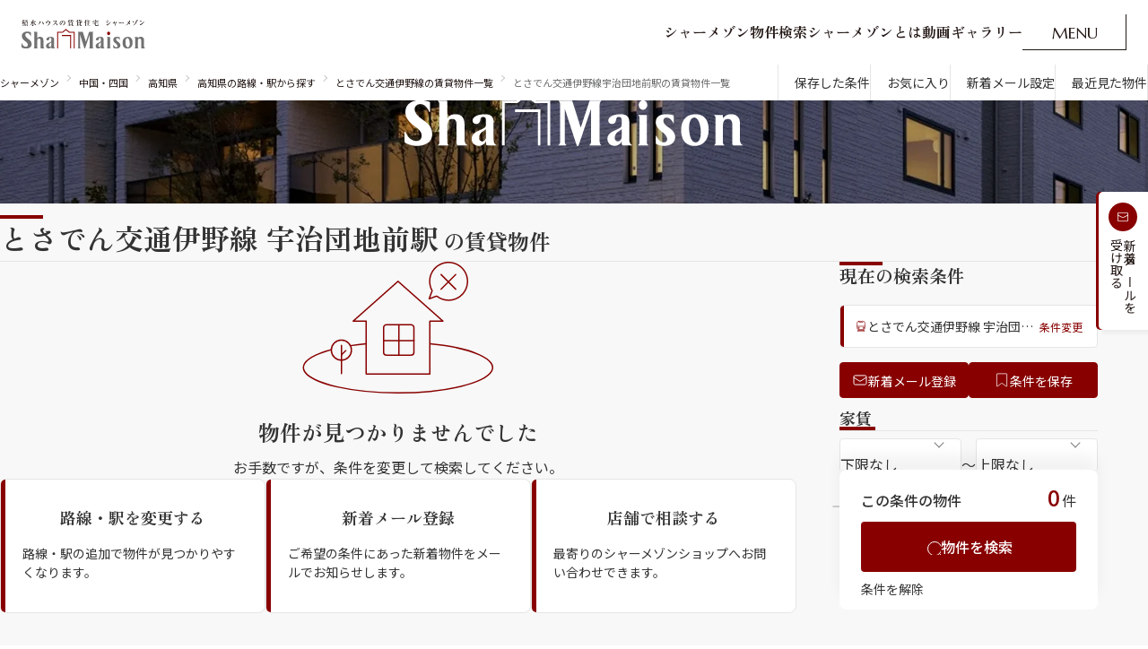

--- FILE ---
content_type: text/html;charset=UTF-8
request_url: https://www.shamaison.com/kochi/route/P111003/station/27934/
body_size: 19114
content:












<!DOCTYPE html>
<html lang="ja" class="area">
<head>
<meta charset="UTF-8">











































<title>宇治団地前駅(高知県)の賃貸(賃貸マンション・アパート)一覧｜シャーメゾン-積水ハウスの賃貸住宅</title>
<meta name="description" content="積水ハウスの賃貸住宅｜宇治団地前駅(高知県)の賃貸マンション・アパートを探せます。遮音・耐震・断熱に優れた「シャーメゾン」賃貸住宅にも戸建てレベルの住み心地を追求しています。">
<meta name="keywords" content="宇治団地前,物件一覧,高知県,シャーメゾン,ShaMaison,積水ハウス,賃貸,賃貸住宅,賃貸物件,アパート,マンション">
<meta name="viewport" content="width=device-width,initial-scale=1">

<meta property="og:title" content="宇治団地前駅(高知県)の賃貸(賃貸マンション・アパート)一覧｜シャーメゾン-積水ハウスの賃貸住宅" />
<meta property="og:description" content="積水ハウスの賃貸住宅｜宇治団地前駅(高知県)の賃貸マンション・アパートを探せます。遮音・耐震・断熱に優れた「シャーメゾン」賃貸住宅にも戸建てレベルの住み心地を追求しています。" />
<meta property="og:url" content="https://www.shamaison.com/kochi/station/27934/"/>
<meta property="og:image" content="https://www.shamaison.com/assets/img/shamaison-OGP.png" />
<meta property="og:type" content="website" />
<meta property="og:site_name" content="積水ハウスの賃貸住宅シャーメゾン" />
<link href="https://www.shamaison.com/kochi/station/27934/" rel="canonical" />



<!-- googleフォント -->
<link rel="preconnect" href="https://fonts.googleapis.com">
<link rel="preconnect" href="https://fonts.gstatic.com" crossorigin>
<link rel="preload" as="style" fetchpriority="high" href="https://fonts.googleapis.com/css2?family=Noto+Sans+JP:wght@400;500&family=Marcellus&family=Zen+Old+Mincho:wght@700&display=swap" />
<link rel="stylesheet" href="https://fonts.googleapis.com/css2?family=Noto+Sans+JP:wght@400;500&family=Marcellus&family=Zen+Old+Mincho:wght@700&display=swap" media="print" onload='this.media="all"' />

  <link rel="stylesheet" href="/assets/css/destyle.css">
  <link rel="stylesheet" href="/assets/css/swiper-bundle.min.css">
  <link rel="stylesheet" href="/assets/css/splide-core.min.css">
  <link rel="stylesheet" href="/assets/css/base.css">
  <link rel="stylesheet" href="/assets/css/style.css">
  <link rel="stylesheet" href="/assets/css/style2.css">
  <link rel="stylesheet" href="/assets/css/house.css">

  <script src="/assets/js/jquery.min.js"></script>
  <script src="/assets/js/gsap.min.js"></script>
  <script src="/assets/js/ScrollTrigger.min.js"></script>
  <script src="/assets/js/lenis.min.js"></script>
  <script src="/assets/js/swiper-bundle.min.js"></script>
  <script src="/assets/js/splide.min.js"></script>
  <script src="/assets/js/bodyScrollLock.min.js"></script>
  <script src="/sys/js/cookie_syori.js"></script>
  <script src="/assets/js/jquery.inview.min.js"></script>
  <script src="https://cdnjs.cloudflare.com/ajax/libs/gsap/2.1.1/TweenMax.min.js"></script>
  <script src="/assets/js/common.js"></script>
  <script src="/assets/js/common2.js"></script>
  <script src="/sys/js/count_request.js" type="text/javascript"></script>
  <script src="/sys/js/partlist_make.js" type="text/javascript"></script>
  <script src="/sys/js/alert_pop02.js"></script>
  <script src="/sys/js/smpFavorite_request.js" type="text/javascript"></script>

<script type="text/javascript">
<!--


var _bol = true;
document.addEventListener("DOMContentLoaded", function() {
	
	$("select[name=CFR],select[name=CTO],input[name=ADM],input[name=chkLayoutCd],input[name=chkPartSrchCd],input[name=agePartSrchCd],input[name=stationPartSrchCd],select[name=SFR],select[name=STO]").on('change', updateCount);
	function updateCount(){
		if (!_bol) return;
		var param = getCountParam();
		getCommonCount(param);
	}
	updateCount();
	

	
	const buttons = document.querySelectorAll(".l2_js-resetButton");
	if(buttons.length === 0) return;
	buttons.forEach((e) => {
		e.addEventListener('click', () => {
			
			_bol = false;
			$("select[name=CFR],select[name=CTO],select[name=SFR],select[name=STO]").val("").trigger('change').promise().done(function() {
				_bol = true;
				updateCount();
			});
		});
	});

	
	if ($('input[name="agePartSrchCd"]:checked').length == 0) {
		$('input[name="agePartSrchCd"]:eq(0)').prop('checked', true);
	}
	if ($('input[name="stationPartSrchCd"]:checked').length == 0) {
		$('input[name="stationPartSrchCd"]:eq(0)').prop('checked', true);
	}

	$("#link_search").click(function(){
		setParameters();
		document.srchListForm.action = '/kochi/route/P111003/station/27934/';
		
		submitFilteredClone(document.srchListForm);
	});
});
function submitNext(action) {
	document.srchListForm.action = action === 'part' ? '/condition/search/part' : action;
	
	submitFilteredClone(document.srchListForm);
}
function setParameters() {
	document.srchListForm.MTP.value = commaSeparate('chkLayoutCd');
	document.srchListForm.KD.value = margeKD('chkPartSrchCd');
	document.srchListForm.KD.value = margeKD('agePartSrchCd');
	document.srchListForm.KD.value = margeKD('stationPartSrchCd');

    if(document.srchListForm.otherLayout.value != ""){
		document.srchListForm.otherLayout.value = "," + document.srchListForm.otherLayout.value;
	}
	document.srchListForm.MTP.value += document.srchListForm.otherLayout.value;

	if(document.srchListForm.otherPartSrch.value != ""){
		document.srchListForm.otherPartSrch.value = "," + document.srchListForm.otherPartSrch.value;
	}
}
function getCountParam() {

	setParameters();
	document.srchListForm.selectedPage.value = 1;

	var data = "";
	var paramArray = $(document.srchListForm).serializeArray();
	for(var key in paramArray) {
		var param = paramArray[key];
		if(param.value === "") {
			continue;
		}
		data += "&" + param.name + "=" + param.value;
	}
	data = data.substring(1);

	data += '&srchComFlg=' + '1' ;

	return data;
}
function commaSeparate(target) {
	var i;
	var result ="";
	if(document.srchListForm.elements[target].length){
		for(i=0;i<document.srchListForm.elements[target].length;i++){
			if (document.srchListForm.elements[target][i].checked) {
				result += "," + document.srchListForm.elements[target][i].value;
			}
		}
		if(result != "") {
		 	result = result.substring(1);
		}
	}else{
		if (document.srchListForm.elements[target].checked) {
			result = document.srchListForm.elements[target].value;
		}
	}
	return result;
}
function margeKD(target) {

	var i;
	var result ="";

	var tempKd = document.srchListForm.KD.value;
	if (tempKd != "") {
		
		var strCheckValue = "";
		var arrTempKd = tempKd.split(",");
		for(i=0;i<document.srchListForm.elements[target].length;i++){
			strCheckValue += "," + document.srchListForm.elements[target][i].value;
		}
		for(i=0;i<arrTempKd.length;i++){
			if (strCheckValue.indexOf(arrTempKd[i]) == -1) {
				result += "," + arrTempKd[i];
			}
		}
	}
	if(document.srchListForm.elements[target].length){
		for(i=0;i<document.srchListForm.elements[target].length;i++){
			if (document.srchListForm.elements[target][i].checked) {
				if (result.indexOf(document.srchListForm.elements[target][i].value) == -1) {
					
					result += "," + document.srchListForm.elements[target][i].value;
				}
			}
		}
		if(result != "") {
		 	result = result.substring(1);
		}
	}else{
		if (document.srchListForm.elements[target].checked) {
			result = document.srchListForm.elements[target].value;
		}
	}
	return result;
}
function countRequestSuccess(xmlResponseText) {
	
    var startTag = "<totalCnt>";
	var startPos = xmlResponseText.indexOf(startTag) + startTag.length;
	var endPos = xmlResponseText.indexOf("<", startPos);

	
	var cnt  = Number(xmlResponseText.substring(startPos, endPos));
	if (!isNaN(cnt)) {
		$("#totalCnt1").text(cnt.toLocaleString());
	} else {
		countRequestFail();
	}
}
function countRequestFail() {
	
	$("#totalCnt1").text('-');
}
function submitMap() {
	var url = '/map/_/';
	document.srchListForm.action = url;
	
	submitFilteredClone(document.srchListForm, "map");
}



	var arrRentLowerKey = new Array();
	var arrRentLowerValue = new Array();

	arrRentLowerKey.push("");
	arrRentLowerValue.push("下限なし");

	arrRentLowerKey.push("40000");
	arrRentLowerValue.push("4万円");

	arrRentLowerKey.push("50000");
	arrRentLowerValue.push("5万円");

	arrRentLowerKey.push("60000");
	arrRentLowerValue.push("6万円");

	arrRentLowerKey.push("70000");
	arrRentLowerValue.push("7万円");

	arrRentLowerKey.push("80000");
	arrRentLowerValue.push("8万円");

	arrRentLowerKey.push("90000");
	arrRentLowerValue.push("9万円");

	arrRentLowerKey.push("100000");
	arrRentLowerValue.push("10万円");

	arrRentLowerKey.push("110000");
	arrRentLowerValue.push("11万円");

	arrRentLowerKey.push("120000");
	arrRentLowerValue.push("12万円");

	arrRentLowerKey.push("130000");
	arrRentLowerValue.push("13万円");

	arrRentLowerKey.push("140000");
	arrRentLowerValue.push("14万円");

	arrRentLowerKey.push("150000");
	arrRentLowerValue.push("15万円");

	arrRentLowerKey.push("160000");
	arrRentLowerValue.push("16万円");

	arrRentLowerKey.push("170000");
	arrRentLowerValue.push("17万円");

	arrRentLowerKey.push("180000");
	arrRentLowerValue.push("18万円");

	arrRentLowerKey.push("190000");
	arrRentLowerValue.push("19万円");

	arrRentLowerKey.push("200000");
	arrRentLowerValue.push("20万円");

	arrRentLowerKey.push("250000");
	arrRentLowerValue.push("25万円");

	arrRentLowerKey.push("300000");
	arrRentLowerValue.push("30万円");


	var arrRentUpperKey = new Array();
	var arrRentUpperValue = new Array();

	arrRentUpperKey.push("40000");
	arrRentUpperValue.push("4万円");

	arrRentUpperKey.push("50000");
	arrRentUpperValue.push("5万円");

	arrRentUpperKey.push("60000");
	arrRentUpperValue.push("6万円");

	arrRentUpperKey.push("70000");
	arrRentUpperValue.push("7万円");

	arrRentUpperKey.push("80000");
	arrRentUpperValue.push("8万円");

	arrRentUpperKey.push("90000");
	arrRentUpperValue.push("9万円");

	arrRentUpperKey.push("100000");
	arrRentUpperValue.push("10万円");

	arrRentUpperKey.push("110000");
	arrRentUpperValue.push("11万円");

	arrRentUpperKey.push("120000");
	arrRentUpperValue.push("12万円");

	arrRentUpperKey.push("130000");
	arrRentUpperValue.push("13万円");

	arrRentUpperKey.push("140000");
	arrRentUpperValue.push("14万円");

	arrRentUpperKey.push("150000");
	arrRentUpperValue.push("15万円");

	arrRentUpperKey.push("160000");
	arrRentUpperValue.push("16万円");

	arrRentUpperKey.push("170000");
	arrRentUpperValue.push("17万円");

	arrRentUpperKey.push("180000");
	arrRentUpperValue.push("18万円");

	arrRentUpperKey.push("190000");
	arrRentUpperValue.push("19万円");

	arrRentUpperKey.push("200000");
	arrRentUpperValue.push("20万円");

	arrRentUpperKey.push("250000");
	arrRentUpperValue.push("25万円");

	arrRentUpperKey.push("300000");
	arrRentUpperValue.push("30万円");

	arrRentUpperKey.push("");
	arrRentUpperValue.push("上限なし");


	var arrAreaLowerKey = new Array();
	var arrAreaLowerValue = new Array();

	arrAreaLowerKey.push("");
	arrAreaLowerValue.push("下限なし");

	arrAreaLowerKey.push("20");
	arrAreaLowerValue.push("20㎡");

	arrAreaLowerKey.push("25");
	arrAreaLowerValue.push("25㎡");

	arrAreaLowerKey.push("30");
	arrAreaLowerValue.push("30㎡");

	arrAreaLowerKey.push("35");
	arrAreaLowerValue.push("35㎡");

	arrAreaLowerKey.push("40");
	arrAreaLowerValue.push("40㎡");

	arrAreaLowerKey.push("50");
	arrAreaLowerValue.push("50㎡");

	arrAreaLowerKey.push("60");
	arrAreaLowerValue.push("60㎡");

	arrAreaLowerKey.push("70");
	arrAreaLowerValue.push("70㎡");

	arrAreaLowerKey.push("80");
	arrAreaLowerValue.push("80㎡");

	arrAreaLowerKey.push("90");
	arrAreaLowerValue.push("90㎡");

	arrAreaLowerKey.push("100");
	arrAreaLowerValue.push("100㎡");


	var arrAreaUpperKey = new Array();
	var arrAreaUpperValue = new Array();

	arrAreaUpperKey.push("20");
	arrAreaUpperValue.push("20㎡");

	arrAreaUpperKey.push("25");
	arrAreaUpperValue.push("25㎡");

	arrAreaUpperKey.push("30");
	arrAreaUpperValue.push("30㎡");

	arrAreaUpperKey.push("35");
	arrAreaUpperValue.push("35㎡");

	arrAreaUpperKey.push("40");
	arrAreaUpperValue.push("40㎡");

	arrAreaUpperKey.push("50");
	arrAreaUpperValue.push("50㎡");

	arrAreaUpperKey.push("60");
	arrAreaUpperValue.push("60㎡");

	arrAreaUpperKey.push("70");
	arrAreaUpperValue.push("70㎡");

	arrAreaUpperKey.push("80");
	arrAreaUpperValue.push("80㎡");

	arrAreaUpperKey.push("90");
	arrAreaUpperValue.push("90㎡");

	arrAreaUpperKey.push("100");
	arrAreaUpperValue.push("100㎡");

	arrAreaUpperKey.push("");
	arrAreaUpperValue.push("上限なし");




function submitFilteredClone(form,m) {
  if (form.method.toLowerCase() !== 'get') {
    form.submit();
    return;
  }

  
  const existing = document.querySelector('form[data-clone="true"]');
  if (existing) existing.remove();

  const clone = document.createElement('form');
  clone.method = 'get';
  clone.action = form.action;
  clone.style.display = 'none';
  clone.setAttribute('data-clone', 'true');

  const elements = form.querySelectorAll('input, select, textarea');

  elements.forEach(el => {
    if (!el.name) return;

    const type = el.type;
    const tag = el.tagName;
    const value = el.value.trim();

    let shouldInclude = false;

    if (type === 'checkbox' || type === 'radio') {
      shouldInclude = el.checked && value !== '';
    } else if (tag === 'SELECT') {
      shouldInclude = value !== '';
    } else {
      shouldInclude = value !== '';
    }

    if (shouldInclude) {
      shouldInclude = submitFilteredElement(el, m);
    }

    if (shouldInclude) {
      const hidden = document.createElement('input');
      hidden.type = 'hidden';
      hidden.name = el.name;
      hidden.value = el.value;
      clone.appendChild(hidden);
    }
  });

  document.body.appendChild(clone);
  clone.submit();
}
function submitFilteredElement(el,m) {
  return true;
}
document.addEventListener("DOMContentLoaded", function() {
  document.srchListForm.addEventListener('submit', function (e) {
    e.preventDefault();
    submitFilteredClone(this);
  });
});
function submitFilteredElement(el,m) {
  
  if (el.name === "selectedPage") {
    if (el.value.trim() === '1') {
      return false;
    }
  }
  
  if (el.name === "chkLayoutCd" ||
      el.name === "chkPartSrchCd" ||
      el.name === "agePartSrchCd" ||
      el.name === "stationPartSrchCd" ||
      el.name === "ADMH" ||
      el.name === "CFRH" ||
      el.name === "CTOH" ||
      el.name === "SFRH" ||
      el.name === "STOH" ||
      el.name === "dm3token"
      ) {
      return false;
  }

  const targetUrl = new URL(document.srchListForm.action, window.location.origin).pathname;

  
  urlPattern =/^\/[a-z]+\/area\/[^/]+\/$/;
  if (urlPattern.test(targetUrl)) {
    
    if (el.name === "PRF" ||
        el.name === "SPRF" ||
        el.name === "CTY"
        ) {
      return false;
    }
  }

  
  urlPattern =/^\/[a-z]+\/station\/[^/]+\/$/;
  if (urlPattern.test(targetUrl)) {
    
    if (el.name === "PRF" ||
        el.name === "SPRF" ||
        el.name === "STA"
        ) {
      return false;
    }
  }

  
  urlPattern =/^\/[a-z]+\/route\/[^/]+\/station\/[^/]+\/$/;
  if (urlPattern.test(targetUrl)) {
    
    if (el.name === "PRF" ||
        el.name === "SPRF" ||
        el.name === "RIL" ||
        el.name === "STA"
        ) {
      return false;
    }
  }

  
  urlPattern =/^\/[a-z]+\/route\/[^/]+\/$/;
  if (urlPattern.test(targetUrl)) {
    
    if (el.name === "PRF" ||
        el.name === "SPRF" ||
        el.name === "RIL"
        ) {
      return false;
    }
  }

  
  urlPattern =/^\/route\/[^/]+\/$/;
  if (urlPattern.test(targetUrl)) {
    
    if (el.name === "RIL"
        ) {
      return false;
    }
  }

  
  urlPattern = /^\/map\/([0-9]+\.[0-9]+)_([0-9]+\.[0-9]+)_([0-9]+\.[0-9]+)_([0-9]+\.[0-9]+)_(\d+)\/list\/$/;
  if (urlPattern.test(targetUrl)) {
    
    if (el.name === "nl" ||
        el.name === "el" ||
        el.name === "sl" ||
        el.name === "wl" ||
        el.name === "z" ||
        el.name === "lat" ||
        el.name === "lng"
        ) {
      return false;
    }
  }

  
  urlPattern = /^\/map\/([0-9]+\.[0-9]+)_([0-9]+\.[0-9]+)\/$/;
  if (urlPattern.test(targetUrl)) {
    
    if (el.name === "nl" ||
        el.name === "el" ||
        el.name === "sl" ||
        el.name === "wl" ||
        el.name === "lat" ||
        el.name === "lng"
        ) {
      return false;
    }
  }

  return true;
}
//-->
</script>







<script>
  window.dataLayer = window.dataLayer || [];
    dataLayer.push({
      
      
      
      'dimension4': 'list02'
    });
</script>


<!-- Google Tag Manager -->
<script>(function(w,d,s,l,i){w[l]=w[l]||[];w[l].push({'gtm.start':
new Date().getTime(),event:'gtm.js'});var f=d.getElementsByTagName(s)[0],
j=d.createElement(s),dl=l!='dataLayer'?'&l='+l:'';j.async=true;j.src=
'https://www.googletagmanager.com/gtm.js?id='+i+dl;f.parentNode.insertBefore(j,f);
})(window,document,'script','dataLayer','GTM-MFTSWSH');</script>
<!-- End Google Tag Manager -->






 

<script type="text/javascript">
var rt_data = {



	recommend_category: [
	
		
	
		
	
		
	
		
	
		
	
		
	
		
	
		
	
		
	
		
	
		
	
		
	
		
	
		
	
		
	
		
	
		
	
		
	
		
	
		
	
		
	
		
	
		
	
		
	
		
	
		
	
		
	
		
	
		
	
		
	
		
	
		
	
		
	
		
	
		
	
		
	
		
	
		
	
		
			"39"
		
	
		
	
		
	
		
	
		
	
		
	
		
	
		
	
		
	
	]

};

</script>



<script type="text/javascript">!function(r,t,j,s){(j=r.createElement(t)).type="text/javascript",
j.async=!0,j.charset="utf-8",j.src="//js.rtoaster.jp/RTA-8975-2aa091b41789/rt.js",
(s=r.getElementsByTagName(t)[0]).parentNode.insertBefore(j,s)
}(document,"script")</script>
</script>



<script>(window.BOOMR_mq=window.BOOMR_mq||[]).push(["addVar",{"rua.upush":"false","rua.cpush":"true","rua.upre":"false","rua.cpre":"false","rua.uprl":"false","rua.cprl":"false","rua.cprf":"false","rua.trans":"SJ-597f5f64-26ab-4d8e-8890-5ea3c8eb8ae8","rua.cook":"false","rua.ims":"false","rua.ufprl":"false","rua.cfprl":"false","rua.isuxp":"false","rua.texp":"norulematch","rua.ceh":"false","rua.ueh":"false","rua.ieh.st":"0"}]);</script>
                              <script>!function(e){var n="https://s.go-mpulse.net/boomerang/";if("False"=="True")e.BOOMR_config=e.BOOMR_config||{},e.BOOMR_config.PageParams=e.BOOMR_config.PageParams||{},e.BOOMR_config.PageParams.pci=!0,n="https://s2.go-mpulse.net/boomerang/";if(window.BOOMR_API_key="V5CXQ-7HFYQ-SMEAZ-CRBLE-5ZWRP",function(){function e(){if(!o){var e=document.createElement("script");e.id="boomr-scr-as",e.src=window.BOOMR.url,e.async=!0,i.parentNode.appendChild(e),o=!0}}function t(e){o=!0;var n,t,a,r,d=document,O=window;if(window.BOOMR.snippetMethod=e?"if":"i",t=function(e,n){var t=d.createElement("script");t.id=n||"boomr-if-as",t.src=window.BOOMR.url,BOOMR_lstart=(new Date).getTime(),e=e||d.body,e.appendChild(t)},!window.addEventListener&&window.attachEvent&&navigator.userAgent.match(/MSIE [67]\./))return window.BOOMR.snippetMethod="s",void t(i.parentNode,"boomr-async");a=document.createElement("IFRAME"),a.src="about:blank",a.title="",a.role="presentation",a.loading="eager",r=(a.frameElement||a).style,r.width=0,r.height=0,r.border=0,r.display="none",i.parentNode.appendChild(a);try{O=a.contentWindow,d=O.document.open()}catch(_){n=document.domain,a.src="javascript:var d=document.open();d.domain='"+n+"';void(0);",O=a.contentWindow,d=O.document.open()}if(n)d._boomrl=function(){this.domain=n,t()},d.write("<bo"+"dy onload='document._boomrl();'>");else if(O._boomrl=function(){t()},O.addEventListener)O.addEventListener("load",O._boomrl,!1);else if(O.attachEvent)O.attachEvent("onload",O._boomrl);d.close()}function a(e){window.BOOMR_onload=e&&e.timeStamp||(new Date).getTime()}if(!window.BOOMR||!window.BOOMR.version&&!window.BOOMR.snippetExecuted){window.BOOMR=window.BOOMR||{},window.BOOMR.snippetStart=(new Date).getTime(),window.BOOMR.snippetExecuted=!0,window.BOOMR.snippetVersion=12,window.BOOMR.url=n+"V5CXQ-7HFYQ-SMEAZ-CRBLE-5ZWRP";var i=document.currentScript||document.getElementsByTagName("script")[0],o=!1,r=document.createElement("link");if(r.relList&&"function"==typeof r.relList.supports&&r.relList.supports("preload")&&"as"in r)window.BOOMR.snippetMethod="p",r.href=window.BOOMR.url,r.rel="preload",r.as="script",r.addEventListener("load",e),r.addEventListener("error",function(){t(!0)}),setTimeout(function(){if(!o)t(!0)},3e3),BOOMR_lstart=(new Date).getTime(),i.parentNode.appendChild(r);else t(!1);if(window.addEventListener)window.addEventListener("load",a,!1);else if(window.attachEvent)window.attachEvent("onload",a)}}(),"".length>0)if(e&&"performance"in e&&e.performance&&"function"==typeof e.performance.setResourceTimingBufferSize)e.performance.setResourceTimingBufferSize();!function(){if(BOOMR=e.BOOMR||{},BOOMR.plugins=BOOMR.plugins||{},!BOOMR.plugins.AK){var n="true"=="true"?1:0,t="",a="aoabzoixfuxmi2l2w5fa-f-e920748ab-clientnsv4-s.akamaihd.net",i="false"=="true"?2:1,o={"ak.v":"39","ak.cp":"1650962","ak.ai":parseInt("1063451",10),"ak.ol":"0","ak.cr":8,"ak.ipv":4,"ak.proto":"h2","ak.rid":"92840cfb","ak.r":47370,"ak.a2":n,"ak.m":"","ak.n":"essl","ak.bpcip":"3.128.28.0","ak.cport":59414,"ak.gh":"23.208.24.68","ak.quicv":"","ak.tlsv":"tls1.3","ak.0rtt":"","ak.0rtt.ed":"","ak.csrc":"-","ak.acc":"","ak.t":"1769649994","ak.ak":"hOBiQwZUYzCg5VSAfCLimQ==P328harZ+KR6rBq0Ttj56DX6N2J+R0s42NrGwhzpIvXWIkluUGIKQVioNMDqUhGgp+yDJE8WSM4LlKfGlJfSysD4LqI+sujeb3W129dd2hhZ45kt5A7mg7TLQjJhmcfDRWjJqmAUvg02TRO6FWQ2d9qIZrtUajxM9MG/aX1YLlWVkMxr65useIyTfA+dUKh2zK9+8i6ubMRk+QidLciYJxjyg1UOgHXo974oft1Qf16YGvKRi/M8n0Wk+AO74NE49sW3qo54K4niSJr+dps719X7nVT3J0qzo1V+oKHRY2aOo01T2K+Y+/eJURp481d963j3ueKQ9QsW7OUa0po8bwG0ti7uM7Mp5Ch1z0saYAveQfWrueRcq6aT680YJ0Di+jC/z83lHu8hDcBRNVKm9O/x2A3VMEmP2yxBQLAnWCk=","ak.pv":"7","ak.dpoabenc":"","ak.tf":i};if(""!==t)o["ak.ruds"]=t;var r={i:!1,av:function(n){var t="http.initiator";if(n&&(!n[t]||"spa_hard"===n[t]))o["ak.feo"]=void 0!==e.aFeoApplied?1:0,BOOMR.addVar(o)},rv:function(){var e=["ak.bpcip","ak.cport","ak.cr","ak.csrc","ak.gh","ak.ipv","ak.m","ak.n","ak.ol","ak.proto","ak.quicv","ak.tlsv","ak.0rtt","ak.0rtt.ed","ak.r","ak.acc","ak.t","ak.tf"];BOOMR.removeVar(e)}};BOOMR.plugins.AK={akVars:o,akDNSPreFetchDomain:a,init:function(){if(!r.i){var e=BOOMR.subscribe;e("before_beacon",r.av,null,null),e("onbeacon",r.rv,null,null),r.i=!0}return this},is_complete:function(){return!0}}}}()}(window);</script></head>

<body>
<!-- Google Tag Manager (noscript) -->
<noscript><iframe src="https://www.googletagmanager.com/ns.html?id=GTM-MFTSWSH"
height="0" width="0" style="display:none;visibility:hidden"></iframe></noscript>
<!-- End Google Tag Manager (noscript) -->

  <div class="wrap">
  <header class="l-header">
  <div class="l-headerInner">
    <div class="l-headerLogo">
      <a class=" l-headerLogo__link u-hover_trans" href="/">
        <img loading="lazy" class="l-headerLogo__img" src="/assets/img/logo01.svg" alt="積水ハウスの賃貸住宅シャーメゾン">
        <img loading="lazy" class="l-headerLogo__img area" src="/assets/img/logo01_area.svg" alt="積水ハウスの賃貸住宅シャーメゾン">
      </a>
    </div>
    <nav class="l-headerMain">
      <ul class="l-headerMain__list">
        <li class="l-headerMain__item"><a href="/search.html" class="l-headerMain__link js-text-anim01__click"><span class="js-text-anim01">シャーメゾン物件検索</span></a></li>
        <li class="l-headerMain__item"><a href="/about/" class="l-headerMain__link js-text-anim01__click"><span class="js-text-anim01">シャーメゾンとは</span></a></li>
        <li class="l-headerMain__item"><a href="/cm/" class="l-headerMain__link js-text-anim01__click"><span class="js-text-anim01">動画ギャラリー</span></a></li>
      </ul>
      <div class="l-headerActions">
        <button class="l-naviMenuBtn js-btn__menuOpen">
          <p class="l-naviMenuBtnText u-none_sp">
            <span>M</span>
            <span>E</span>
            <span>N</span>
            <span>U</span>
          </p>
          <p class="l-naviMenuBtnText__after u-none_sp">
            <span>O</span>
            <span>P</span>
            <span>E</span>
            <span>N</span>
          </p>
          <picture class="u-none_pc">
            <source srcset="/assets/img/headerMenu_btn.svg" media="(min-width: 1024px)">
            <img loading="lazy" src="/assets/img/headerMenu_btn.svg" alt="menu open">
          </picture>
        </button>
      </div>
    </nav>
  </div>
</header>
<div class="l-headerMenu" onwheel="event.stopPropagation()">
  <div class="l-headerMenuWrap">

    <div class="l-headerMenuInner">
      <div class="l-headerMenuTop">
        <div class="l-headerMenuLogo">
            <a class=" l-headerMenuLogo__link" href="/">
                <img loading="lazy" class="l-headerMenuLogo__img" src="/assets/img/headerMenu_logo01.svg" alt="積水ハウスの賃貸住宅シャーメゾン">
            </a>
        </div>
        <div class="l-headerMenuTop__right">
            <div class="l-headerMenuTop__button"><a href="/save/list">保存した条件</a></div>
            <div class="l-headerMenuTop__button"><a href="/favorite/list">お気に入り</a></div>
            <div class="l-headerMenuTop__button"><a href="/request_reg.html">新着メール設定</a></div>
            <div class="l-headerMenuTop__button"><a href="/history/">最近見た物件</a></div>
        </div>
      </div>
      <div class="l-headerMenuActions">
        <button class="l-headerMenuBtn js-btn__menuClose u-hover_trans">
          <span class="l-headerMenuBtnIcon u-none_sp">
            <span></span>
            <span></span>
          </span>
          <p class="l-headerMenuBtnText u-none_sp">CLOSE</p>
          <picture class="u-none_pc">
            <source srcset="/assets/img/headerMenu_btnClose.svg" media="(min-width: 1024px)">
            <img loading="lazy" src="/assets/img/headerMenu_btnClose_sp.svg" alt="close">
          </picture>
        </button>
      </div>
      <div class="l-headerMenuSearch js-header-fadeIn01">
        <div class="l-headerMenuSearchHead">
          <p class="l-headerHeading">シャーメゾンの物件を探す</p>
        </div>
        <div class="l-headerMenuSearchBody">
          <ul class="l-headerMenuSearchAreaList">
            <li><a href="/hokkaido/">北海道</a></li>
            <li><a href="/tohoku/">東北</a></li>
            <li><a href="/kanto/">関東</a></li>
            <li><a href="/chubu/">中部</a></li>
            <li><a href="/kansai/">関西</a></li>
            <li><a href="/chushikoku/">中国・四国</a></li>
            <li><a href="/kyushu/">九州</a></li>
          </ul>
          <ul class="l-headerMenuSearchPatternList">
            <li><a href="/area.html">市区郡・路線・駅から探す</a></li>
            <li><a href="/time/">通勤・通学時間から探す</a></li>
            <li><a href="/map/">地図から探す</a></li>
            <li><a href="/special.html">人気のカテゴリから探す</a></li>
          </ul>
        </div>
      </div>
      <div class="l-headerMenuContents">
        <div class="l-headerMenuAbout js-header-fadeIn02">
          <div class="l-headerMenuAboutHead">
            <p class="l-headerHeading">シャーメゾンについて</p>
          </div>
          <div class="l-headerMenuAboutBody">
            <ul class="l-headerMenuAboutNavList">
              <li><a class="l-headerMenuAboutNavList__link" href="/about/">
                <div class="l-headerMenuAboutNavList__link--fade">
                  <div class="l-headerMenuAboutNavList__link--fadeFrame">

                    <img loading="lazy" src="/assets/img/headerMenu_img0101.webp" alt="">
                    <img loading="lazy" src="/assets/img/headerMenu_img0102.webp" alt="">
                    <img loading="lazy" src="/assets/img/headerMenu_img0103.webp" alt="">
                  </div>
                </div>

                <span>シャーメゾンとは</span></a></li>
              <li><a class="l-headerMenuAboutNavList__link" href="/country_wide/highgrade.html">
                <div class="l-headerMenuAboutNavList__link--fade">
                  <div class="l-headerMenuAboutNavList__link--fadeFrame">
                    <img loading="lazy" src="/assets/img/headerMenu_img0601.webp" alt="">
                    <img loading="lazy" src="/assets/img/headerMenu_img0602.webp" alt="">
                    <img loading="lazy" src="/assets/img/headerMenu_img0603.webp" alt="">
                  </div>
                </div>

                <span>シャーメゾンセレクション</span></a></li>
              <li><a class="l-headerMenuAboutNavList__link"  href="https://www.instagram.com/shamaison_sekisuihouse/reels/" target="_blank">
                <div class="l-headerMenuAboutNavList__link--fade">
                  <div class="l-headerMenuAboutNavList__link--fadeFrame">

                    <img loading="lazy" src="/assets/img/headerMenu_img0201.webp" alt="">
                    <img loading="lazy" src="/assets/img/headerMenu_img0202.webp" alt="">
                    <img loading="lazy" src="/assets/img/headerMenu_img0203.webp" alt="">
                  </div>
                </div>
                <span>ルームツアー</span></a></li>

                <li><a class="l-headerMenuAboutNavList__link"  href="/cm/">
                <div class="l-headerMenuAboutNavList__link--fade">
                  <div class="l-headerMenuAboutNavList__link--fadeFrame">

                    <img loading="lazy" src="/assets/img/headerMenu_img0702.webp" alt="">
                    <img loading="lazy" src="/assets/img/headerMenu_img0701.webp" alt="">
                    <img loading="lazy" src="/assets/img/headerMenu_img0703.webp" alt="">
                  </div>
                </div>
                <span>動画ギャラリー</span></a></li>
              <li class="is_disabled">
                <div class="l-headerMenuAboutNavList__link" >
                  <div class="l-headerMenuAboutNavList__link--fade">
                    <!-- <div class="l-headerMenuAboutNavList__link--fadeFrame">

                      <img loading="lazy" src="/assets/img/headerMenu_img0301.webp" alt="">
                      <img loading="lazy" src="/assets/img/headerMenu_img0302.webp" alt="">
                      <img loading="lazy" src="/assets/img/headerMenu_img0303.webp" alt="">
                    </div> -->
                  </div>
                  <span>ShaMaison STYLE</span>
                </div>
              </li>
            </ul>
          </div>
        </div>
        <div class="l-headerMenuLink js-header-fadeIn03">
          <div class="l-headerMenuLink--support">
            <p class="l-headerHeading">その他の物件探し・ライフサポート</p>
            <ul class="l-headerMenuLinkList">
              <li><a href="/shop.html">シャーメゾンショップを探す</a></li>
              <li><a href="/country_wide/rakuraku.html">らくらく内見</a></li>
              <li><a href="/support.html">シャーメゾンライフサポート</a></li>
              <li><a href="https://www.grandmast.jp/" target="_blank">自立型サービス付き・シニア向け</a></li>
            </ul>
          </div>
          <div class="l-headerMenuLink--guide">
            <p class="l-headerHeading">ご入居者の方へ</p>
            <ul class="l-headerMenuLinkList">
              <li><a href="/contact-24h.html">お問い合わせ・よくある質問</a></li>
              <li><a href="/shamaison-life-club/">シャーメゾンライフ CLUB</a></li>
              <li><a href="https://www.mastpartners.co.jp/" target="_blank">らくらくパートナー</a></li>
              <li><a href="https://www.mastsast.co.jp/product/shamaison-guard" target="_blank">シャーメゾンライフ GUARD</a></li>
              <li><a href="/shamaison-life-club/pdf/rakuraku_platinum.pdf" target="_blank">らくらくプラチナ</a></li>
            </ul>
          </div>
          <div class="l-headerMenuSns js-header-fadeIn04">
            <ul class="l-headerMenuSnsList">
              <li>
                <div><img loading="lazy" src="/assets/img/icon_x01.svg" alt="x"></div>
              </li>
              <li>
                <div><img loading="lazy" src="/assets/img/icon_tiktok01.svg" alt="tictok"></div>
              </li>
              <li><a href="https://www.youtube.com/watch?v=9a7M7H7t-EY" target="_blank"><img loading="lazy"
                    src="/assets/img/icon_youtube01.svg" alt="youtube"></a></li>
              <li><a href="https://www.instagram.com/shamaison_sekisuihouse/" target="_blank"><img loading="lazy"
                    src="/assets/img/icon_insta01.svg" alt="Instagram"></a></li>
              <li><a href="https://www.facebook.com/profile.php?id=100088951963918" target="_blank"><img loading="lazy"
                    src="/assets/img/icon_facebook01.svg" alt="facebook"></a></li>
            </ul>
          </div>
        </div>
      </div>
    </div>
  </div>
</div>
<div class="Fix"><a href="/request_reg.html"><span><img loading="lazy" src="/assets/img/Fixmail.svg" alt="メール"></span><p>新着メールを<br>受け取る</p></a></div>
<div class="spMenu">
  <div class="spMenu__mail"><a href="/request_reg.html"><span><img loading="lazy" src="/assets/img/spMenu_mail.svg" alt="メール"></span><p>新着メールを受け取る</p></a></div>
  <div class="spMenu__link">
    <div><a href="/"><span><img loading="lazy" src="/assets/img/spMenu_icon01.svg" alt="メール"></span><p>ホーム</p></a></div>
    <div><a href="/search.html"><span><img loading="lazy" src="/assets/img/spMenu_icon02.svg" alt="さがす"></span><p>物件を探す</p></a></div>
    <div><a href="/favorite/list"><span><img loading="lazy" src="/assets/img/spMenu_icon03.svg" alt="お気に入り"></span><p>お気に入り</p></a></div>
    <div><a href="/save/list"><span><img loading="lazy" src="/assets/img/spMenu_icon04.svg" alt="保存"></span><p>保存条件</p></a></div>
    <div><a href="javascript:void(0)" class="js-btn__menuOpen"><span><img loading="lazy" src="/assets/img/spMenu_icon05.svg" alt="メニュー"></span><p>メニュー</p></a></div>
  </div>
</div>


    <div class="l2-lowerContainer">

      <div class="l2-topLinks">
        <div class="breadcrumb">
          <ul class="breadcrumb__list">
            <li class="breadcrumb__item"><a class="breadcrumb__link" href="/">シャーメゾン</a></li>
<li class="breadcrumb__item"><a class="breadcrumb__link" href="/chushikoku/">中国・四国</a></li>
<li class="breadcrumb__item"><a class="breadcrumb__link" href="/kochi/">高知県</a></li>

            
            
            
            
            
              
              
              
              
              <li class="breadcrumb__item"><a class="breadcrumb__link" href="/kochi/route/">高知県の路線・駅から探す</a></li>
              <li class="breadcrumb__item"><a class="breadcrumb__link" href="/kochi/route/P111003/">とさでん交通伊野線の賃貸物件一覧</a></li>
              <li class="breadcrumb__item">とさでん交通伊野線宇治団地前駅の賃貸物件一覧</li>
              
            
            
            
            
            
            
            
            
            
            
          </ul>
        </div><!-- /breadcrumb -->
        <ul class="links">
          <li class="links__item"><a href="/save/list" class="p2-i-bf-keep">保存した条件</a></li>
<li class="links__item"><a href="/favorite/list" class="p2-i-bf-favorite">お気に入り</a></li>
<li class="links__item"><a href="/request_reg.html" class="p2-i-bf-mail">新着メール設定</a></li>
<li class="links__item"><a href="/history/" class="p2-i-bf-recently">最近見た物件</a></li>
        </ul><!-- /links -->
      </div><!-- /l2-topLinks -->

      <div class="l2-mainvisual">
        <p class="l2-mainvisual__logo">
          <img src="/assets/img/logo01.svg" width="138" height="32" alt="積水ハウスの賃貸住宅 シャーメゾン">
        </p>
        <div class="l2-mainvisual__bg">
          <picture>
            <source srcset="/assets/img2/lower_main_img_pc.webp" media="(min-width: 1024px)">
            <img src="/assets/img2/lower_main_img_sp.webp" alt="">
          </picture>
        </div><!-- /l2-mainvisual__bg -->
      </div><!-- /l2-mainvisual -->

      <div class="l2-headerA">
        <div class="l2-headerA__inner p2-pcW1224 p2-spPi16">
          <h1 class="l2-h1A">
            
            
            
            
            
              
              
              
              
              <span>とさでん交通伊野線 宇治団地前駅</span>の賃貸物件
              
            
            
            
            
            
            
            
            
            
            
          </h1>
        </div><!-- /l2-headerA__inner -->
      </div><!-- /l2-headerA -->

      <div class="l2-searchContainer">
        <div class="l2-searchContainer__inner p2-pcW1224">
          <div class="l2-searchContainer__side p2-spPi16">
            <div class="l2-searchContainer__side__header p2-pc">
              <h2 class="l2-searchContainer__side__header__heading">現在の検索条件</h2>
            </div><!-- /l2-searchContainer__side__header -->

            





























<script type="text/javascript">
<!--
	function reSrchSubmit(url){
		document.srchListForm.target="";
		if (url == 'area') {
			var currentPath = location.pathname;
			if (currentPath.indexOf('special') >= 0) {
				document.srchListForm.action = '/kochi/special//area/';
			} else {
	            document.srchListForm.hidePrevCond.value = '1';
				document.srchListForm.action = '/kochi/area/';
			}
		} else if (url == 'route') {
            document.srchListForm.hidePrevCond.value = "1";
			document.srchListForm.action = '/kochi/route/';
		} else if (url == 'time') {
			;
			document.srchListForm.action = '/kochi/time/';
		} else {
			return;
		}
		
		submitFilteredClone(document.srchListForm);
	}
	function submitPage(page) {
		document.srchListFormOld.selectedPage.value = page;
		
		submitFilteredClone(document.srchListFormOld);
	}
// -->
</script>
<form action="/kochi/route/P111003/station/27934/" method="get" name="srchListForm" id="housingListForm">
  



<input type="hidden" name="PRF" value="39"/>
<input type="hidden" name="SPRF" value="kochi"/>
<input type="hidden" name="CTY" value=""/>
<input type="hidden" name="RIL" value="P111003"/>
<input type="hidden" name="STA" value="27934"/>
<input type="hidden" name="MOK" value=""/>
<input type="hidden" name="TIM" value=""/>
<input type="hidden" name="TRA" value=""/>
<input type="hidden" name="valStationCd" value=""/>

<input type="hidden" name="MTP" value=""/>
<input type="hidden" name="KD" value=""/>
<input type="hidden" name="BTP" value=""/>
<input type="hidden" name="HOU" value=""/>
<input type="hidden" name="SKW" value=""/>
<input type="hidden" name="SAC" value=""/>

<input type="hidden" name="MAP" value=""/>
<input type="hidden" name="SYS" value=""/>
<input type="hidden" name="HNM" value=""/>
<input type="hidden" name="ARA" value=""/>

<input type="hidden" name="CFRH" value=""/>
<input type="hidden" name="CTOH" value=""/>
<input type="hidden" name="SFRH" value=""/>
<input type="hidden" name="STOH" value=""/>
<input type="hidden" name="ADMH" value=""/>
<input type="hidden" name="nl" value="">
<input type="hidden" name="el" value="">
<input type="hidden" name="sl" value="">
<input type="hidden" name="wl" value="">
<input type="hidden" name="z" value="">
<input type="hidden" name="lat" value="">
<input type="hidden" name="lng" value="">
<input type="hidden" name="sort" value="14"/>

<input type="hidden" name="view" value="2"/>
<input type="hidden" name="selectedPage" value="1"/>


<input type="hidden" name="hidePrevCond" value=""/>
<input type="hidden" name="otherLayout" value="">
<input type="hidden" name="otherPartSrch" value="">





















  


          
          
          
          
          
            
            
            <div class="l2-searchContainer__side__condition">
              
              
              <p class="l2-searchContainer__side__condition__now p2-i-bf-train"><span>とさでん交通伊野線 宇治団地前駅</span></p>
              <a href="javascript:reSrchSubmit('route');" class="l2-searchContainer__side__link">条件変更</a>
            </div><!-- /l2-searchContainer__side__condition -->
            
            
          
          
          
          
          
          
          
          
          
          
          
          
          
          
          
          
          
          <div class="l2-searchContainer__side__action">
            
            <a href="javascript:submitNext('/request_reg/form');" class="l2-searchContainer__side__action__button p2-i-bf-mail l2_js-actionButton"><span>新着メール登録</span></a>
            
            
            
            
            <a href="javascript:void(0);" class="l2-searchContainer__side__action__button p2-i-bf-keep l2_js-actionButton" data-active-text="条件保存済み" data-inactive-text="条件を保存" id="saveButton"><span>条件を保存</span></a>
            
            <script type="text/javascript"><!---
            document.addEventListener("DOMContentLoaded", function() {
              var _chg = false;
              $("select[name=CFR],select[name=CTO],input[name=ADM],input[name=chkLayoutCd],input[name=chkPartSrchCd],input[name=agePartSrchCd],input[name=stationPartSrchCd],select[name=SFR],select[name=STO]").on('change', function() {
                _chg = true;
              });
              $("#saveButton").click(function(){
                if (_chg) {
                  showErr('「物件を検索」を実行後に保存・削除できます。', '条件保存');
                  return;
                }
                
                
                saveCondition();
                
        	  });
            });
            --></script>
            
          </div><!-- /l2-searchContainer__side__action -->
          
  


    <div class="p2-pc" id="sideSearch">

      <div class="l2-searchContainer__side__conditions">
        <h3 class="l2-searchContainer__side__conditions__heading">家賃</h3>
        <div class="l2-searchContainer__side__conditions__contents">
          <div class="l2-selectRangeA">
            <div class="l2-selectA">
              <select name="CFR" onchange="javascript:makeUpperList(this,'CTO','rent');">
                
                
                  <option value=""  selected>下限なし</option>
                
                
                
                  <option value="40000" >4万円</option>
                
                
                
                  <option value="50000" >5万円</option>
                
                
                
                  <option value="60000" >6万円</option>
                
                
                
                  <option value="70000" >7万円</option>
                
                
                
                  <option value="80000" >8万円</option>
                
                
                
                  <option value="90000" >9万円</option>
                
                
                
                  <option value="100000" >10万円</option>
                
                
                
                  <option value="110000" >11万円</option>
                
                
                
                  <option value="120000" >12万円</option>
                
                
                
                  <option value="130000" >13万円</option>
                
                
                
                  <option value="140000" >14万円</option>
                
                
                
                  <option value="150000" >15万円</option>
                
                
                
                  <option value="160000" >16万円</option>
                
                
                
                  <option value="170000" >17万円</option>
                
                
                
                  <option value="180000" >18万円</option>
                
                
                
                  <option value="190000" >19万円</option>
                
                
                
                  <option value="200000" >20万円</option>
                
                
                
                  <option value="250000" >25万円</option>
                
                
                
                  <option value="300000" >30万円</option>
                
                
              </select>
            </div><!-- /l2-selectA -->
            <span>～</span>
            <div class="l2-selectA">
              <select name="CTO" onchange="javascript:makeLowerList(this,'CFR','rent');">
                
                
                  <option value="40000" >4万円</option>
                
                
                
                  <option value="50000" >5万円</option>
                
                
                
                  <option value="60000" >6万円</option>
                
                
                
                  <option value="70000" >7万円</option>
                
                
                
                  <option value="80000" >8万円</option>
                
                
                
                  <option value="90000" >9万円</option>
                
                
                
                  <option value="100000" >10万円</option>
                
                
                
                  <option value="110000" >11万円</option>
                
                
                
                  <option value="120000" >12万円</option>
                
                
                
                  <option value="130000" >13万円</option>
                
                
                
                  <option value="140000" >14万円</option>
                
                
                
                  <option value="150000" >15万円</option>
                
                
                
                  <option value="160000" >16万円</option>
                
                
                
                  <option value="170000" >17万円</option>
                
                
                
                  <option value="180000" >18万円</option>
                
                
                
                  <option value="190000" >19万円</option>
                
                
                
                  <option value="200000" >20万円</option>
                
                
                
                  <option value="250000" >25万円</option>
                
                
                
                  <option value="300000" >30万円</option>
                
                
                
                  <option value=""  selected>上限なし</option>
                
                
              </select>
            </div><!-- /l2-selectA -->
          </div><!-- /l2-selectRangeA -->
          <label class="l2-checkBoxB" for="management_fee_1">
            <input type="checkbox" name="ADM" id="management_fee_1" value="1" >
            <i class="p2-i-bf-check"></i>
            <span>管理費・共益費を含む</span>
          </label><!-- /l2-checkBoxB -->
        </div><!-- /l2-searchContainer__side__conditions__contents -->
      </div><!-- /l2-searchContainer__side__conditions -->

      <div class="l2-searchContainer__side__conditions">
        <h3 class="l2-searchContainer__side__conditions__heading">間取り</h3>
        <div class="l2-searchContainer__side__conditions__contents">
          <ul class="l2-searchContainer__side__conditions__contents__list">
            
            <li class="l2-searchContainer__side__conditions__contents__list__item">
              <label class="l2-checkBoxA" for="floorplan_001,002,003">
                <input type="checkbox" name="chkLayoutCd" id="floorplan_001,002,003" value="001,002,003" >
                <i class="p2-i-bf-check"></i>
                <span>1R・1K・1DK</span>
              </label><!-- /l2-checkBoxA -->
            </li><!-- /l2-searchContainer__side__conditions__contents__list__item -->
            
            <li class="l2-searchContainer__side__conditions__contents__list__item">
              <label class="l2-checkBoxA" for="floorplan_004">
                <input type="checkbox" name="chkLayoutCd" id="floorplan_004" value="004" >
                <i class="p2-i-bf-check"></i>
                <span>1LDK</span>
              </label><!-- /l2-checkBoxA -->
            </li><!-- /l2-searchContainer__side__conditions__contents__list__item -->
            
            <li class="l2-searchContainer__side__conditions__contents__list__item">
              <label class="l2-checkBoxA" for="floorplan_005,006">
                <input type="checkbox" name="chkLayoutCd" id="floorplan_005,006" value="005,006" >
                <i class="p2-i-bf-check"></i>
                <span>2K・2DK</span>
              </label><!-- /l2-checkBoxA -->
            </li><!-- /l2-searchContainer__side__conditions__contents__list__item -->
            
            <li class="l2-searchContainer__side__conditions__contents__list__item">
              <label class="l2-checkBoxA" for="floorplan_007">
                <input type="checkbox" name="chkLayoutCd" id="floorplan_007" value="007" >
                <i class="p2-i-bf-check"></i>
                <span>2LDK</span>
              </label><!-- /l2-checkBoxA -->
            </li><!-- /l2-searchContainer__side__conditions__contents__list__item -->
            
            <li class="l2-searchContainer__side__conditions__contents__list__item">
              <label class="l2-checkBoxA" for="floorplan_008,009">
                <input type="checkbox" name="chkLayoutCd" id="floorplan_008,009" value="008,009" >
                <i class="p2-i-bf-check"></i>
                <span>3K・3DK</span>
              </label><!-- /l2-checkBoxA -->
            </li><!-- /l2-searchContainer__side__conditions__contents__list__item -->
            
            <li class="l2-searchContainer__side__conditions__contents__list__item">
              <label class="l2-checkBoxA" for="floorplan_010">
                <input type="checkbox" name="chkLayoutCd" id="floorplan_010" value="010" >
                <i class="p2-i-bf-check"></i>
                <span>3LDK</span>
              </label><!-- /l2-checkBoxA -->
            </li><!-- /l2-searchContainer__side__conditions__contents__list__item -->
            
            <li class="l2-searchContainer__side__conditions__contents__list__item">
              <label class="l2-checkBoxA" for="floorplan_011,012,013">
                <input type="checkbox" name="chkLayoutCd" id="floorplan_011,012,013" value="011,012,013" >
                <i class="p2-i-bf-check"></i>
                <span>4K以上</span>
              </label><!-- /l2-checkBoxA -->
            </li><!-- /l2-searchContainer__side__conditions__contents__list__item -->
            
          </ul><!-- /l2-searchContainer__side__conditions__contents__list -->
        </div><!-- /l2-searchContainer__side__conditions__contents -->
      </div><!-- /l2-searchContainer__side__conditions -->

      <div class="l2-searchContainer__side__conditions">
        <h3 class="l2-searchContainer__side__conditions__heading">面積</h3>
        <div class="l2-searchContainer__side__conditions__contents">
          <div class="l2-selectRangeA">
            <div class="l2-selectA">
              <select name="SFR" onchange="javascript:makeUpperList(this,'STO','area');">
                
                
                  <option value=""  selected>下限なし</option>
                
                
                
                  <option value="20" >20㎡</option>
                
                
                
                  <option value="25" >25㎡</option>
                
                
                
                  <option value="30" >30㎡</option>
                
                
                
                  <option value="35" >35㎡</option>
                
                
                
                  <option value="40" >40㎡</option>
                
                
                
                  <option value="50" >50㎡</option>
                
                
                
                  <option value="60" >60㎡</option>
                
                
                
                  <option value="70" >70㎡</option>
                
                
                
                  <option value="80" >80㎡</option>
                
                
                
                  <option value="90" >90㎡</option>
                
                
                
                  <option value="100" >100㎡</option>
                
                
              </select>
            </div><!-- /l2-selectA -->
            <span>～</span>
            <div class="l2-selectA">
              <select name="STO" onchange="javascript:makeLowerList(this,'SFR','area');">
                
                
                  <option value="20" >20㎡</option>
                
                
                
                  <option value="25" >25㎡</option>
                
                
                
                  <option value="30" >30㎡</option>
                
                
                
                  <option value="35" >35㎡</option>
                
                
                
                  <option value="40" >40㎡</option>
                
                
                
                  <option value="50" >50㎡</option>
                
                
                
                  <option value="60" >60㎡</option>
                
                
                
                  <option value="70" >70㎡</option>
                
                
                
                  <option value="80" >80㎡</option>
                
                
                
                  <option value="90" >90㎡</option>
                
                
                
                  <option value="100" >100㎡</option>
                
                
                
                  <option value=""  selected>上限なし</option>
                
                
              </select>
            </div><!-- /l2-selectA -->
          </div><!-- /l2-selectRangeA -->
        </div><!-- /l2-searchContainer__side__conditions__contents -->
      </div><!-- /l2-searchContainer__side__conditions -->

      <div class="l2-searchContainer__side__conditions">
        <h3 class="l2-searchContainer__side__conditions__heading">築年数</h3>
        <div class="l2-searchContainer__side__conditions__contents">
          <div class="l2-searchContainer__side__conditions__contents">
            <ul class="l2-searchContainer__side__conditions__contents__list">
            
              <li class="l2-searchContainer__side__conditions__contents__list__item">
                <label class="l2-radioA" for="year_">
                  <input type="radio" name="agePartSrchCd" id="year_" value="" >
                  <i class="p2-i-bf-check"></i>
                  <span>指定しない</span>
                </label><!-- /l2-radioA -->
              </li><!-- /l2-searchContainer__side__conditions__contents__list__item -->
            
              <li class="l2-searchContainer__side__conditions__contents__list__item">
                <label class="l2-radioA" for="year_NEW">
                  <input type="radio" name="agePartSrchCd" id="year_NEW" value="NEW" >
                  <i class="p2-i-bf-check"></i>
                  <span>新築</span>
                </label><!-- /l2-radioA -->
              </li><!-- /l2-searchContainer__side__conditions__contents__list__item -->
            
              <li class="l2-searchContainer__side__conditions__contents__list__item">
                <label class="l2-radioA" for="year_C05">
                  <input type="radio" name="agePartSrchCd" id="year_C05" value="C05" >
                  <i class="p2-i-bf-check"></i>
                  <span>築5年以内</span>
                </label><!-- /l2-radioA -->
              </li><!-- /l2-searchContainer__side__conditions__contents__list__item -->
            
              <li class="l2-searchContainer__side__conditions__contents__list__item">
                <label class="l2-radioA" for="year_C10">
                  <input type="radio" name="agePartSrchCd" id="year_C10" value="C10" >
                  <i class="p2-i-bf-check"></i>
                  <span>築10年以内</span>
                </label><!-- /l2-radioA -->
              </li><!-- /l2-searchContainer__side__conditions__contents__list__item -->
            
            </ul><!-- /l2-searchContainer__side__conditions__contents__list -->
          </div><!-- /l2-searchContainer__side__conditions__contents -->
        </div><!-- /l2-searchContainer__side__conditions__contents -->
      </div><!-- /l2-searchContainer__side__conditions -->

      <div class="l2-searchContainer__side__conditions">
        <h3 class="l2-searchContainer__side__conditions__heading">駅までの徒歩時間</h3>
        <div class="l2-searchContainer__side__conditions__contents">
          <ul class="l2-searchContainer__side__conditions__contents__list">
          
            <li class="l2-searchContainer__side__conditions__contents__list__item">
              <label class="l2-radioA" for="walk_from_station_">
                <input type="radio" name="stationPartSrchCd" id="walk_from_station_" value="" >
                <i class="p2-i-bf-check"></i>
                <span>指定しない</span>
              </label><!-- /l2-radioA -->
            </li><!-- /l2-searchContainer__side__conditions__contents__list__item -->
          
            <li class="l2-searchContainer__side__conditions__contents__list__item">
              <label class="l2-radioA" for="walk_from_station_S10">
                <input type="radio" name="stationPartSrchCd" id="walk_from_station_S10" value="S10" >
                <i class="p2-i-bf-check"></i>
                <span>10分以内</span>
              </label><!-- /l2-radioA -->
            </li><!-- /l2-searchContainer__side__conditions__contents__list__item -->
          
            <li class="l2-searchContainer__side__conditions__contents__list__item">
              <label class="l2-radioA" for="walk_from_station_S15">
                <input type="radio" name="stationPartSrchCd" id="walk_from_station_S15" value="S15" >
                <i class="p2-i-bf-check"></i>
                <span>15分以内</span>
              </label><!-- /l2-radioA -->
            </li><!-- /l2-searchContainer__side__conditions__contents__list__item -->
          
            <li class="l2-searchContainer__side__conditions__contents__list__item">
              <label class="l2-radioA" for="walk_from_station_S20">
                <input type="radio" name="stationPartSrchCd" id="walk_from_station_S20" value="S20" >
                <i class="p2-i-bf-check"></i>
                <span>20分以内</span>
              </label><!-- /l2-radioA -->
            </li><!-- /l2-searchContainer__side__conditions__contents__list__item -->
          
          </ul><!-- /l2-searchContainer__side__conditions__contents__list -->
        </div><!-- /l2-searchContainer__side__conditions__contents -->
      </div><!-- /l2-searchContainer__side__conditions -->

      
      <div class="l2_js-accordion">
        <div class="l2_js-accordion__target" id="sideSearchHide">
          <div class="l2_js-accordion__target_inner">

          <div class="l2-searchContainer__side__conditions">
            <h3 class="l2-searchContainer__side__conditions__heading">シャーメゾンシリーズ</h3>
            <div class="l2-searchContainer__side__conditions__contents">
              <ul class="l2-searchContainer__side__conditions__contents__list">
              
                <li class="l2-searchContainer__side__conditions__contents__list__item">
                  <label class="l2-checkBoxCardA" for="shamaison_PRM">
                  <input type="checkbox" name="chkPartSrchCd" id="shamaison_PRM" value="PRM" >
                  <i class="p2-i-bf-check"></i>
                  <img src="/assets/img2/checkbox_card02.webp" width="392" height="262" alt="シャーメゾンプレミア">
                </label><!-- /l2-checkBoxCardA -->
                
                <p class="l2-checkBoxCardA__desc">
                  
                  <a href="javascript:void(0)" class="js-open-reasonModal" data-slide-index="1"><span>シャーメゾンプレミア</span><i class="p2-i-question"></i></a>
                </p>
                </li><!-- /l2-searchContainer__side__conditions__contents__list__item -->
              
                <li class="l2-searchContainer__side__conditions__contents__list__item">
                  <label class="l2-checkBoxCardA" for="shamaison_HED">
                  <input type="checkbox" name="chkPartSrchCd" id="shamaison_HED" value="HED" >
                  <i class="p2-i-bf-check"></i>
                  <img src="/assets/img2/checkbox_card01.webp" width="392" height="262" alt="シャーメゾンセレクション">
                </label><!-- /l2-checkBoxCardA -->
                
                <p class="l2-checkBoxCardA__desc">
                  
                  <a href="javascript:void(0)" class="js-open-reasonModal" data-slide-index="2"><span>シャーメゾンセレクション</span><i class="p2-i-question"></i></a>
                </p>
                </li><!-- /l2-searchContainer__side__conditions__contents__list__item -->
              
                <li class="l2-searchContainer__side__conditions__contents__list__item">
                  <label class="l2-checkBoxCardA" for="shamaison_DEP">
                  <input type="checkbox" name="chkPartSrchCd" id="shamaison_DEP" value="DEP" >
                  <i class="p2-i-bf-check"></i>
                  <img src="/assets/img2/checkbox_card03.webp" width="392" height="262" alt="シャーメゾンＲ">
                </label><!-- /l2-checkBoxCardA -->
                
                <p class="l2-checkBoxCardA__desc">
                  
                  <a href="javascript:void(0)" class="js-open-reasonModal" data-slide-index="3"><span>シャーメゾンＲ</span><i class="p2-i-question"></i></a>
                </p>
                </li><!-- /l2-searchContainer__side__conditions__contents__list__item -->
              
                <li class="l2-searchContainer__side__conditions__contents__list__item">
                  <label class="l2-checkBoxCardA" for="shamaison_SHZ">
                  <input type="checkbox" name="chkPartSrchCd" id="shamaison_SHZ" value="SHZ" >
                  <i class="p2-i-bf-check"></i>
                  <img src="/assets/img2/checkbox_card04.webp" width="392" height="262" alt="シャーメゾンZEH">
                </label><!-- /l2-checkBoxCardA -->
                
                <p class="l2-checkBoxCardA__desc">
                  
                  <a href="javascript:void(0)" class="js-open-reasonModal" data-slide-index="4"><span>シャーメゾンZEH</span><i class="p2-i-question"></i></a>
                </p>
                </li><!-- /l2-searchContainer__side__conditions__contents__list__item -->
              
              </ul><!-- /l2-searchContainer__side__conditions__contents__list -->
            </div><!-- /l2-searchContainer__side__conditions__contents -->
          </div><!-- /l2-searchContainer__side__conditions -->

          <div class="l2-searchContainer__side__conditions">
            <h3 class="l2-searchContainer__side__conditions__heading">人気のこだわり条件</h3>
            <div class="l2-searchContainer__side__conditions__contents">
              <ul class="l2-searchContainer__side__conditions__contents__list">
              
              
                <li class="l2-searchContainer__side__conditions__contents__list__item">
                  <label class="l2-checkBoxA" for="favolite_BTS">
                    <input type="checkbox" name="chkPartSrchCd" id="favolite_BTS" value="BTS" >
                    <i class="p2-i-bf-check"></i>
                    <span>バストイレ別</span>
                  </label><!-- /l2-checkBoxA -->
                </li><!-- /l2-searchContainer__side__conditions__contents__list__item -->
              
              
                <li class="l2-searchContainer__side__conditions__contents__list__item">
                  <label class="l2-checkBoxA" for="favolite_PHA">
                    <input type="checkbox" name="chkPartSrchCd" id="favolite_PHA" value="PHA" >
                    <i class="p2-i-bf-check"></i>
                    <span>駐車場あり</span>
                  </label><!-- /l2-checkBoxA -->
                </li><!-- /l2-searchContainer__side__conditions__contents__list__item -->
              
              
                <li class="l2-searchContainer__side__conditions__contents__list__item">
                  <label class="l2-checkBoxA" for="favolite_PET">
                    <input type="checkbox" name="chkPartSrchCd" id="favolite_PET" value="PET" >
                    <i class="p2-i-bf-check"></i>
                    <span>ペット相談可<sup>*</sup></span>
                  </label><!-- /l2-checkBoxA -->
                </li><!-- /l2-searchContainer__side__conditions__contents__list__item -->
              
              
                <li class="l2-searchContainer__side__conditions__contents__list__item">
                  <label class="l2-checkBoxA" for="favolite_AIR">
                    <input type="checkbox" name="chkPartSrchCd" id="favolite_AIR" value="AIR" >
                    <i class="p2-i-bf-check"></i>
                    <span>エアコン</span>
                  </label><!-- /l2-checkBoxA -->
                </li><!-- /l2-searchContainer__side__conditions__contents__list__item -->
              
              
                <li class="l2-searchContainer__side__conditions__contents__list__item">
                  <label class="l2-checkBoxA" for="favolite_KYT">
                    <input type="checkbox" name="chkPartSrchCd" id="favolite_KYT" value="KYT" >
                    <i class="p2-i-bf-check"></i>
                    <span>追い焚き</span>
                  </label><!-- /l2-checkBoxA -->
                </li><!-- /l2-searchContainer__side__conditions__contents__list__item -->
              
              
                <li class="l2-searchContainer__side__conditions__contents__list__item">
                  <label class="l2-checkBoxA" for="favolite_ATL">
                    <input type="checkbox" name="chkPartSrchCd" id="favolite_ATL" value="ATL" >
                    <i class="p2-i-bf-check"></i>
                    <span>オートロック<sup>*</sup></span>
                  </label><!-- /l2-checkBoxA -->
                </li><!-- /l2-searchContainer__side__conditions__contents__list__item -->
              
              
                <li class="l2-searchContainer__side__conditions__contents__list__item">
                  <label class="l2-checkBoxA" for="favolite_TGS">
                    <input type="checkbox" name="chkPartSrchCd" id="favolite_TGS" value="TGS" >
                    <i class="p2-i-bf-check"></i>
                    <span>都市ガス</span>
                  </label><!-- /l2-checkBoxA -->
                </li><!-- /l2-searchContainer__side__conditions__contents__list__item -->
              
              
                <li class="l2-searchContainer__side__conditions__contents__list__item">
                  <label class="l2-checkBoxA" for="favolite_TVI">
                    <input type="checkbox" name="chkPartSrchCd" id="favolite_TVI" value="TVI" >
                    <i class="p2-i-bf-check"></i>
                    <span>モニター付きインターホン</span>
                  </label><!-- /l2-checkBoxA -->
                </li><!-- /l2-searchContainer__side__conditions__contents__list__item -->
              
              
                <li class="l2-searchContainer__side__conditions__contents__list__item">
                  <label class="l2-checkBoxA" for="favolite_SIF">
                    <input type="checkbox" name="chkPartSrchCd" id="favolite_SIF" value="SIF" >
                    <i class="p2-i-bf-check"></i>
                    <span>インターネット無料<sup>*</sup></span>
                  </label><!-- /l2-checkBoxA -->
                </li><!-- /l2-searchContainer__side__conditions__contents__list__item -->
              
              
                <li class="l2-searchContainer__side__conditions__contents__list__item">
                  <label class="l2-checkBoxA" for="favolite_FNT">
                    <input type="checkbox" name="chkPartSrchCd" id="favolite_FNT" value="FNT" >
                    <i class="p2-i-bf-check"></i>
                    <span>家具家電付き<sup>*</sup></span>
                  </label><!-- /l2-checkBoxA -->
                </li><!-- /l2-searchContainer__side__conditions__contents__list__item -->
              
              
                <li class="l2-searchContainer__side__conditions__contents__list__item">
                  <label class="l2-checkBoxA" for="favolite_PHT">
                    <input type="checkbox" name="chkPartSrchCd" id="favolite_PHT" value="PHT" >
                    <i class="p2-i-bf-check"></i>
                    <span>駐車場2台可</span>
                  </label><!-- /l2-checkBoxA -->
                </li><!-- /l2-searchContainer__side__conditions__contents__list__item -->
              
              
                <li class="l2-searchContainer__side__conditions__contents__list__item">
                  <label class="l2-checkBoxA" for="favolite_WIC">
                    <input type="checkbox" name="chkPartSrchCd" id="favolite_WIC" value="WIC" >
                    <i class="p2-i-bf-check"></i>
                    <span>ウォークインクローゼット</span>
                  </label><!-- /l2-checkBoxA -->
                </li><!-- /l2-searchContainer__side__conditions__contents__list__item -->
              
              
                <li class="l2-searchContainer__side__conditions__contents__list__item">
                  <label class="l2-checkBoxA" for="favolite_DRY">
                    <input type="checkbox" name="chkPartSrchCd" id="favolite_DRY" value="DRY" >
                    <i class="p2-i-bf-check"></i>
                    <span>浴室乾燥機<sup>*</sup></span>
                  </label><!-- /l2-checkBoxA -->
                </li><!-- /l2-searchContainer__side__conditions__contents__list__item -->
              
              
                <li class="l2-searchContainer__side__conditions__contents__list__item">
                  <label class="l2-checkBoxA" for="favolite_MEZ">
                    <input type="checkbox" name="chkPartSrchCd" id="favolite_MEZ" value="MEZ" >
                    <i class="p2-i-bf-check"></i>
                    <span>メゾネット</span>
                  </label><!-- /l2-checkBoxA -->
                </li><!-- /l2-searchContainer__side__conditions__contents__list__item -->
              
              
                <li class="l2-searchContainer__side__conditions__contents__list__item">
                  <label class="l2-checkBoxA" for="favolite_U2F">
                    <input type="checkbox" name="chkPartSrchCd" id="favolite_U2F" value="U2F" >
                    <i class="p2-i-bf-check"></i>
                    <span>2階以上</span>
                  </label><!-- /l2-checkBoxA -->
                </li><!-- /l2-searchContainer__side__conditions__contents__list__item -->
              
              
                <li class="l2-searchContainer__side__conditions__contents__list__item">
                  <label class="l2-checkBoxA" for="favolite_SOK">
                    <input type="checkbox" name="chkPartSrchCd" id="favolite_SOK" value="SOK" >
                    <i class="p2-i-bf-check"></i>
                    <span>即入居可</span>
                  </label><!-- /l2-checkBoxA -->
                </li><!-- /l2-searchContainer__side__conditions__contents__list__item -->
              
              </ul><!-- /l2-searchContainer__side__conditions__contents__list -->
            </div><!-- /l2-searchContainer__side__conditions__contents -->
          </div><!-- /l2-searchContainer__side__conditions -->

          <div class="l2-searchContainer__side__conditions">
            <h3 class="l2-searchContainer__side__conditions__heading">積水ハウス仕様</h3>
            <div class="l2-searchContainer__side__conditions__contents">
              <ul class="l2-searchContainer__side__conditions__contents__list">
              
              
                <li class="l2-searchContainer__side__conditions__contents__list__item">
                  <label class="l2-checkBoxA" for="sekisui_TK3">
                    <input type="checkbox" name="chkPartSrchCd" id="sekisui_TK3" value="TK3" >
                    <i class="p2-i-bf-check"></i>
                    <span>耐震等級３<sup>*</sup></span>
                  </label><!-- /l2-checkBoxA -->
                </li><!-- /l2-searchContainer__side__conditions__contents__list__item -->
              
              
                <li class="l2-searchContainer__side__conditions__contents__list__item">
                  <label class="l2-checkBoxA" for="sekisui_SHA">
                    <input type="checkbox" name="chkPartSrchCd" id="sekisui_SHA" value="SHA" >
                    <i class="p2-i-bf-check"></i>
                    <span>高遮音システム<sup>*</sup></span>
                  </label><!-- /l2-checkBoxA -->
                </li><!-- /l2-searchContainer__side__conditions__contents__list__item -->
              
              
                <li class="l2-searchContainer__side__conditions__contents__list__item">
                  <label class="l2-checkBoxA" for="sekisui_WSP">
                    <input type="checkbox" name="chkPartSrchCd" id="sekisui_WSP" value="WSP" >
                    <i class="p2-i-bf-check"></i>
                    <span>ワークスペース<sup>*</sup></span>
                  </label><!-- /l2-checkBoxA -->
                </li><!-- /l2-searchContainer__side__conditions__contents__list__item -->
              
              
                <li class="l2-searchContainer__side__conditions__contents__list__item">
                  <label class="l2-checkBoxA" for="sekisui_ELV">
                    <input type="checkbox" name="chkPartSrchCd" id="sekisui_ELV" value="ELV" >
                    <i class="p2-i-bf-check"></i>
                    <span>エレベーター</span>
                  </label><!-- /l2-checkBoxA -->
                </li><!-- /l2-searchContainer__side__conditions__contents__list__item -->
              
              
                <li class="l2-searchContainer__side__conditions__contents__list__item">
                  <label class="l2-checkBoxA" for="sekisui_HTL">
                    <input type="checkbox" name="chkPartSrchCd" id="sekisui_HTL" value="HTL" >
                    <i class="p2-i-bf-check"></i>
                    <span>屋内共用廊下タイプ<sup>*</sup></span>
                  </label><!-- /l2-checkBoxA -->
                </li><!-- /l2-searchContainer__side__conditions__contents__list__item -->
              
              
                <li class="l2-searchContainer__side__conditions__contents__list__item">
                  <label class="l2-checkBoxA" for="sekisui_BOX">
                    <input type="checkbox" name="chkPartSrchCd" id="sekisui_BOX" value="BOX" >
                    <i class="p2-i-bf-check"></i>
                    <span>宅配BOX<sup>*</sup></span>
                  </label><!-- /l2-checkBoxA -->
                </li><!-- /l2-searchContainer__side__conditions__contents__list__item -->
              
              
                <li class="l2-searchContainer__side__conditions__contents__list__item">
                  <label class="l2-checkBoxA" for="sekisui_SML">
                    <input type="checkbox" name="chkPartSrchCd" id="sekisui_SML" value="SML" >
                    <i class="p2-i-bf-check"></i>
                    <span>スマートロック<sup>*</sup></span>
                  </label><!-- /l2-checkBoxA -->
                </li><!-- /l2-searchContainer__side__conditions__contents__list__item -->
              
              
                <li class="l2-searchContainer__side__conditions__contents__list__item">
                  <label class="l2-checkBoxA" for="sekisui_IOT">
                    <input type="checkbox" name="chkPartSrchCd" id="sekisui_IOT" value="IOT" >
                    <i class="p2-i-bf-check"></i>
                    <span>IoT対応<sup>*</sup></span>
                  </label><!-- /l2-checkBoxA -->
                </li><!-- /l2-searchContainer__side__conditions__contents__list__item -->
              
              
                <li class="l2-searchContainer__side__conditions__contents__list__item">
                  <label class="l2-checkBoxA" for="sekisui_TRS">
                    <input type="checkbox" name="chkPartSrchCd" id="sekisui_TRS" value="TRS" >
                    <i class="p2-i-bf-check"></i>
                    <span>24時間ゴミ出し可</span>
                  </label><!-- /l2-checkBoxA -->
                </li><!-- /l2-searchContainer__side__conditions__contents__list__item -->
              
              
                <li class="l2-searchContainer__side__conditions__contents__list__item">
                  <label class="l2-checkBoxA" for="sekisui_EVS">
                    <input type="checkbox" name="chkPartSrchCd" id="sekisui_EVS" value="EVS" >
                    <i class="p2-i-bf-check"></i>
                    <span>EV充電用設備</span>
                  </label><!-- /l2-checkBoxA -->
                </li><!-- /l2-searchContainer__side__conditions__contents__list__item -->
              
              
                <li class="l2-searchContainer__side__conditions__contents__list__item">
                  <label class="l2-checkBoxA" for="sekisui_RAK">
                    <input type="checkbox" name="chkPartSrchCd" id="sekisui_RAK" value="RAK" >
                    <i class="p2-i-bf-check"></i>
                    <span>らくらく内見</span>
                  </label><!-- /l2-checkBoxA -->
                </li><!-- /l2-searchContainer__side__conditions__contents__list__item -->
              
              </ul><!-- /l2-searchContainer__side__conditions__contents__list -->
            </div><!-- /l2-searchContainer__side__conditions__contents -->
          </div><!-- /l2-searchContainer__side__conditions -->

          <div class="l2-searchContainer__side__conditions">
            <h3 class="l2-searchContainer__side__conditions__heading">その他</h3>
            <div class="l2-searchContainer__side__conditions__contents">
              <ul class="l2-searchContainer__side__conditions__contents__list">
              
              
                <li class="l2-searchContainer__side__conditions__contents__list__item">
                  <label class="l2-checkBoxA" for="energy_saving_LGB">
                  <input type="checkbox" name="chkPartSrchCd" id="energy_saving_LGB" value="LGB" >
                  <i class="p2-i-bf-check"></i>
                  <span>LGBTQフレンドリー</span>
                </label><!-- /l2-checkBoxA -->
                </li><!-- /l2-searchContainer__side__conditions__contents__list__item -->
              
              
                <li class="l2-searchContainer__side__conditions__contents__list__item">
                  <label class="l2-checkBoxA" for="energy_saving_ELP">
                  <input type="checkbox" name="chkPartSrchCd" id="energy_saving_ELP" value="ELP" >
                  <i class="p2-i-bf-check"></i>
                  <span>高齢者対応可</span>
                </label><!-- /l2-checkBoxA -->
                </li><!-- /l2-searchContainer__side__conditions__contents__list__item -->
              
              </ul><!-- /l2-searchContainer__side__conditions__contents__list -->
            </div><!-- /l2-searchContainer__side__conditions__contents -->
          </div><!-- /l2-searchContainer__side__conditions -->

          </div><!-- /l2_js-accordion__target__inner -->
        </div><!-- /l2_js-accordion__target -->
        <div class="l2_js-accordion__button p2-i-af-plus" data-target="sideSearchHide">条件を追加</div>
      </div><!-- /l2_js-accordion -->
    </div>
  <input type="hidden" name="dm3token" value="27acc093dcd703182d1b91dcf2bceddb" />
</form>

<form action="/kochi/route/P111003/station/27934/" method="get" name="srchListFormOld" id="housingListFormOld">




<input type="hidden" name="PRF" value="39"/>
<input type="hidden" name="SPRF" value="kochi"/>
<input type="hidden" name="CTY" value=""/>
<input type="hidden" name="RIL" value="P111003"/>
<input type="hidden" name="STA" value="27934"/>
<input type="hidden" name="MOK" value=""/>
<input type="hidden" name="TIM" value=""/>
<input type="hidden" name="TRA" value=""/>
<input type="hidden" name="valStationCd" value=""/>

<input type="hidden" name="MTP" value=""/>
<input type="hidden" name="KD" value=""/>
<input type="hidden" name="BTP" value=""/>
<input type="hidden" name="HOU" value=""/>
<input type="hidden" name="SKW" value=""/>
<input type="hidden" name="SAC" value=""/>

<input type="hidden" name="MAP" value=""/>
<input type="hidden" name="SYS" value=""/>
<input type="hidden" name="HNM" value=""/>
<input type="hidden" name="ARA" value=""/>

<input type="hidden" name="CFRH" value=""/>
<input type="hidden" name="CTOH" value=""/>
<input type="hidden" name="SFRH" value=""/>
<input type="hidden" name="STOH" value=""/>
<input type="hidden" name="ADMH" value=""/>
<input type="hidden" name="nl" value="">
<input type="hidden" name="el" value="">
<input type="hidden" name="sl" value="">
<input type="hidden" name="wl" value="">
<input type="hidden" name="z" value="">
<input type="hidden" name="lat" value="">
<input type="hidden" name="lng" value="">
<input type="hidden" name="sort" value="14"/>

<input type="hidden" name="view" value="2"/>
<input type="hidden" name="selectedPage" value="1"/>


<input type="hidden" name="hidePrevCond" value=""/>
<input type="hidden" name="otherLayout" value="">
<input type="hidden" name="otherPartSrch" value="">





















<input type="hidden" name="CFR" value=""/>
<input type="hidden" name="CTO" value=""/>
<input type="hidden" name="SFR" value=""/>
<input type="hidden" name="STO" value=""/>
<input type="hidden" name="ADM" value=""/>
</form>



            <div class="l2-searchContainer__side__result p2-pc">
              <div class="l2-searchContainer__side__result__inner">
                <div class="l2-searchContainer__side__result__header">
                  <p class="l2-searchContainer__side__result__header__heading">この条件の物件</p>
                  <p class="l2-searchContainer__side__result__header__number">
                    <span id="totalCnt1">-</span>件
                  </p>
                </div><!-- /l2-searchContainer__side__result__header -->
                <a href="javascript:void(0);" class="l2-searchContainer__side__result__button p2-i-bf-search" id="link_search">物件を検索</a>
                <button type="button" class="l2_js-resetButton" data-target="sideSearch">条件を解除</button>
              </div><!-- /l2-searchContainer__side__result__inner -->
            </div><!-- /l2-searchContainer__side__result -->

          </div><!-- /l2-searchContainer__side -->

          <div class="l2-searchContainer__main p2-spPi16">
            
            
              <div class="l2-noResultImage">
                <img src="/assets/img2/ico_noresult.svg" width="214" height="147" alt="物件が見つかりませんでした">
                <p class="l2-noResultImage__heading">物件が見つかりませんでした</p>
                <p class="l2-noResultImage__desc">お手数ですが、条件を変更して検索してください。</p>
              </div><!-- /l2-noResultImage -->

              <ul class="l2-noResultLinkList">
              
              
              
              
              
                <li class="l2-noResultLinkList__item">
                  <a href="javascript:reSrchSubmit('route');">
                    <p class="l2-noResultLinkList__item__heading p2-i-bf-trainBig">路線・駅を変更する</p>
                    <p class="l2-noResultLinkList__item__desc">路線・駅の追加で物件が見つかりやすくなります。</p>
                  </a>
                </li><!-- /l2-noResultLinkList__item -->
                <li class="l2-noResultLinkList__item">
                  <a href="javascript:submitNext('/request_reg/form');">
                    <p class="l2-noResultLinkList__item__heading p2-i-bf-mailBig">新着メール登録</p>
                    <p class="l2-noResultLinkList__item__desc">ご希望の条件にあった新着物件をメールでお知らせします。</p>
                  </a>
                </li><!-- /l2-noResultLinkList__item -->
                <li class="l2-noResultLinkList__item">
                  <a href="/shop.html">
                    <p class="l2-noResultLinkList__item__heading p2-i-bf-consultBig">店舗で相談する</p>
                    <p class="l2-noResultLinkList__item__desc">最寄りのシャーメゾンショップへお問い合わせできます。</p>
                  </a>
                </li><!-- /l2-noResultLinkList__item -->
              
              
              
              
              
              
              
              
              
              
              </ul><!-- /l2-noResultLinks -->
            
          </div><!-- /l2-searchContainer__main -->

        </div><!-- /l2-searchContainer__inner -->
      </div><!-- /l2-searchContainer -->

      
      
      
      
      
      
<div id="rt_list01"></div>
      
      
      
      

      <dl class="l2-neighborhood p2-pcW1224 p2-spPi16">
      
      
      
      
      
        <dt class="l2-neighborhood__dt">近隣の駅から探す</dt>
        
        <dd class="l2-neighborhood__dd"><a href="/kochi/route/P111003/station/27914/">朝倉</a></dd>
        
        <dd class="l2-neighborhood__dd"><a href="/kochi/route/P111003/station/27915/">朝倉駅前</a></dd>
        
        <dd class="l2-neighborhood__dd"><a href="/kochi/route/P111003/station/27916/">朝倉神社前</a></dd>
        
        <dd class="l2-neighborhood__dd"><a href="/kochi/route/P111003/station/28044/">宮の奥</a></dd>
        
        <dd class="l2-neighborhood__dd"><a href="/kochi/route/P111003/station/27973/">咥内</a></dd>
        
        <dd class="l2-neighborhood__dd"><a href="/kochi/route/P111003/station/28046/">八代通</a></dd>
        
        <dd class="l2-neighborhood__dd"><a href="/kochi/route/P111003/station/28023/">中山</a></dd>
        
        <dd class="l2-neighborhood__dd"><a href="/kochi/route/P111003/station/27939/">枝川</a></dd>
        
        <dd class="l2-neighborhood__dd"><a href="/kochi/route/P111003/station/27930/">伊野商業前</a></dd>
        
        <dd class="l2-neighborhood__dd"><a href="/kochi/route/P111003/station/29585/">北内</a></dd>
        
      
      
      
      
      
      </dl><!-- /l2-neighborhood -->

    </div><!-- /l2-lowerContainer -->

    


    <div class="reasonModal" id="reasonModal">
      <div class="reasonModal__overlay js-close-reasonmodal"></div>
      <div class="reasonModal__content">
        <div class="reasonModal__MenuActions">
          <button type="button" class="reasonModal__MenuBtn js-close-reasonModal u-hover_trans">
            <span class="reasonModal__MenuBtnIcon u-none_sp">
              <span></span>
              <span></span>
            </span>
            <p class="reasonModal__MenuBtnText u-none_sp">CLOSE</p>
            <picture class="u-none_pc">
              <source srcset="/assets/img/headerMenu_btnClose.svg" media="(min-width: 1024px)">
              <img loading="lazy" src="/assets/img/headerMenu_btnClose_sp.svg" alt="close">
            </picture>
          </button>
        </div>
        <!-- スライダー -->
        <div class="swiper swiper1 reasonModal__slider">
          <div class="swiper-wrapper">
            
            
            
            <div class="swiper-slide reasonModal__slide">
              <div class="reasonModal__inner">
                <div class="reasonModal__left"><img src="/assets/img2/modal_ico_019.webp" alt="シャーメゾンプレミア （フラッグシップモデル）"></div>
                <div class="reasonModal__right">
                  <div class="reasonModal__right__title"><p>シャーメゾンプレミア （フラッグシップモデル）</p></div>
                  <div class="reasonModal__right__text"><p>住まいの価値が、多様化している今の時代。目指したのは、本当の意味での豊かな暮らしです。街並みに溶け込む優美な造形、誰もが心地よく過ごせる共有空間、多様なライフスタイルに応える居室、確かな構造と最先端のサービス。上質を知り、理想の暮らしを追求する、アナタのための賃貸住宅。それが、フラッグシップモデル、シャーメゾンプレミアです。</p></div>
                </div>
              </div>
            </div>
            
            
            
            
            <div class="swiper-slide reasonModal__slide">
              <div class="reasonModal__inner">
                <div class="reasonModal__left"><img src="/assets/img2/modal_ico_092.webp" alt="シャーメゾンセレクション（ハイグレード物件）"></div>
                <div class="reasonModal__right">
                  <div class="reasonModal__right__title"><p>シャーメゾンセレクション（ハイグレード物件）</p></div>
                  <div class="reasonModal__right__text"><p>シャーメゾンプレミアを含む、「厳選されたシャーメゾン」です。意匠を凝らしたデザインと機能性、こだわり抜いた上質な空間で、洗練されたあなたの暮らしを叶えます。</p></div>
                </div>
              </div>
            </div>
            
            
            
            
            <div class="swiper-slide reasonModal__slide">
              <div class="reasonModal__inner">
                <div class="reasonModal__left"><img src="/assets/img2/modal_ico_090.webp" alt="シャーメゾンR（リノベーション物件）"></div>
                <div class="reasonModal__right">
                  <div class="reasonModal__right__title"><p>シャーメゾンR（リノベーション物件）</p></div>
                  <div class="reasonModal__right__text"><p>築年数を重ねても、新しい生活スタイルに対応したリノベーション物件。「シャーメゾンアール」は、積水ハウスの構造躯体はそのままに、あなたのこだわりを叶えます。</p></div>
                </div>
              </div>
            </div>
            
            
            
            
            <div class="swiper-slide reasonModal__slide">
              <div class="reasonModal__inner">
                <div class="reasonModal__left"><img src="/assets/img2/modal_ico_024.webp" alt="シャーメゾンZEH（太陽光発電付き）"></div>
                <div class="reasonModal__right">
                  <div class="reasonModal__right__title"><p>シャーメゾンZEH（太陽光発電付き）</p></div>
                  <div class="reasonModal__right__text"><p>ZEH基準の断熱性と省エネ率を満たし、創エネ（太陽光発電）が可能なシャーメゾンです。発電した電気を使えて余った電気は売ることができます。さらに停電時には、晴れた昼間なら非常用コンセントから1500Wまで電気が使用できます。1年中快適かつ健康に過ごせることに加え、光熱費も抑えることができます。<br><br>※電力会社との太陽光発電設備の売電契約には、賃貸借契約による賃借開始後、手続きに一定の期間を要します。</p></div>
                </div>
              </div>
            </div>
            
            
          </div>
        </div>
        <div class="swiper-button-prev"></div>
        <div class="swiper-button-next"></div>
      </div>
    </div>

    <div class="area">
      <div class="breadcrumb2">
        <ul>
          <li><a href="/">シャーメゾン</a></li>
<li><a href="/chushikoku/">中国・四国</a></li>
<li><a href="/kochi/">高知県</a></li>

          
          
          
          
          
            
            
            
            
            <li><a href="/kochi/route/">高知県の路線・駅から探す</a></li>
            <li><a href="/kochi/route/P111003/">とさでん交通伊野線の賃貸物件一覧</a></li>
            <li>とさでん交通伊野線宇治団地前駅の賃貸物件一覧</li>
            
          
          
          
          
          
          
          
          
          
          
        </ul>
      </div>
    </div>
  <div class="support">
  <div class="support__inner">
    <h2><div class="icon"><img loading="lazy" src="/assets/img/support_icon.svg" alt="積水ハウス不動産グループ"></div><span>入居後も安心で便利に</span></h2>
    <div class="support__button">
      <a href="/support.html" class="js-text-anim01__click">
        <div class="js-text-anim01__text js-text-anim01__text--border js-text-anim01__text--narrow">
          <p class="js-text-anim01">サポート内容の詳細</p>
        </div>
        <span class="js-text-anim01__arrow"><i class="icon"><img loading="lazy" src="/assets/img/icon_arrow_white.svg" alt=""></i></span></a>
      </div>
    <div class="support__col3">
      <div>
        <a href="/support.html#point">
          <h3 class="logo"><img loading="lazy" src="/assets/img/support_image1.svg" alt="シャーメゾン ライフPOINT"></h3>
          <div class="text"><p>ポイントを貯めて、<br>住替え時の家賃が最大3ヶ月無料に！</p></div>
        </a>
      </div>
      <div>
        <a href="/shamaison-life-club/">
          <h3 class="logo"><img loading="lazy" src="/assets/img/support_image2.svg" alt="シャーメゾン ライフCLUB"></h3>
          <div class="text"><p>設備故障時にも便利！<br>ご入居者様専用アプリ</p></div>
        </a>
      </div>
      <div>
        <a href="https://www.mastsast.co.jp/product/shamaison-guard" target="_blank">
          <h3 class="logo"><img loading="lazy" src="/assets/img/support_image3.svg" alt="シャーメゾン ライフGUARD"></h3>
          <div class="text"><p>万一のトラブルでも迅速に対応！<br>暮らしを幅広くサポートする保険</p></div>
        </a>
      </div>
    </div>
  </div>
</div>
<footer class="l-footer">
  <div class="l-footerContents">
    <div class="l-footerInner">
      <div class="l-footerContentsHead">
        <div class="l-footerLogo">
          <a class=" l-footerHeadLogo__link" href="/">
            <picture class="l-footerHeadLogo__img">
              <source srcset="/assets/img/logo01.svg" media="(min-width: 1024px)">
              <img loading="lazy" src="/assets/img/logo01_sp.svg" alt="積水ハウスの賃貸住宅シャーメゾン">
            </picture>
          </a>
        </div>
        <div class="l-footerPagetop"><a href="javascript:void(0)" class="js-text-anim01__click"><span class="js-text-anim01">ページ上部に戻る</span><i class="icon"><img loading="lazy" src="/assets/img/icon_arrow_white.svg" alt=""></i></a></div>
        <div class="l-footerSns">
          <ul class="l-footerSnsList">
            <li><div><img loading="lazy" src="/assets/img/icon_x01.svg" alt="x"></div></li>
            <li><div><img loading="lazy" src="/assets/img/icon_tiktok01.svg" alt="tictok"></div></li>
            <li><a href="https://www.youtube.com/watch?v=9a7M7H7t-EY" target="_blank"><img loading="lazy" src="/assets/img/icon_youtube01.svg" alt="youtube"></a></li>
            <li><a href="https://www.instagram.com/shamaison_sekisuihouse/" target="_blank"><img loading="lazy" src="/assets/img/icon_insta01.svg" alt="Instagram"></a></li>
            <li><a href="https://www.facebook.com/profile.php?id=100088951963918" target="_blank"><div><img loading="lazy" src="/assets/img/icon_facebook01.svg" alt="facebook"></div></a></li>
          </ul>
        </div>
      </div>
      <div class="l-footerContentsBody">
        <div class="l-footerBox01">
          <p class="l-footerHeading">シャーメゾンの物件を探す</p>
          <div class="l-footerSearch">
            <ul class="l-footerSearchAreaList">
              <li><a href="/hokkaido/">北海道</a></li>
              <li><a href="/tohoku/">東北</a></li>
              <li><a href="/kanto/">関東</a></li>
              <li><a href="/chubu/">中部</a></li>
              <li><a href="/kansai/">関西</a></li>
              <li><a href="/chushikoku/">中国・四国</a></li>
              <li><a href="/kyushu/">九州</a></li>
            </ul>
            <ul class="l-footerSearchPatternList">
              <li><a href="/area.html">市区郡・路線・駅から探す</a></li>
              <li><a href="/time/">通勤・通学時間から探す</a></li>
              <li><a href="/map/">地図から探す</a></li>
              <li><a href="/special.html">人気のカテゴリから探す</a></li>
            </ul>
          </div>

        </div>
        <div class="l-footerBox02">
          <div class="l-footerAbout">
            <p class="l-footerHeading">シャーメゾンについて</p>
            <ul class="l-footerLinkList">
              <li><a class="l-footerLinkList__link" href="/about/"><span>シャーメゾンとは</span></a></li>
              <li><a class="l-footerLinkList__link" href="/country_wide/highgrade.html"><span>シャーメゾンセレクション</span></a></li>
              <li><a class="l-footerLinkList__link"  href="https://www.instagram.com/shamaison_sekisuihouse/reels/" target="_blank"><span>ルームツアー</span></a></li>
              <li><a class="l-footerLinkList__link" href="/cm/"><span>動画ギャラリー</span></a></li>
              <!-- <li class="is_disabled"><span class="l-footerLinkList__link">ShaMaison STYLE</span></li>
              <li class="is_disabled"><span class="l-footerLinkList__link">シャーメゾンブランド</span></li>
              <li class="is_disabled"><span class="l-footerLinkList__link">シャーメゾン診断</span></li> -->
            </ul>
          </div>
          <div class="l-footerGuide">
            <p class="l-footerHeading">ご入居者の方へ</p>
            <ul class="l-footerLinkList">
              <li><a class="l-footerLinkList__link" href="/contact-24h.html">お問い合わせ・よくある質問</a></li>
              <li><a class="l-footerLinkList__link" href="/shamaison-life-club/">シャーメゾンライフ CLUB</a></li>
              <li><a class="l-footerLinkList__link" href="https://www.mastpartners.co.jp/" target="_blank">らくらくパートナー</a></li>
              <li><a class="l-footerLinkList__link" href="https://www.mastsast.co.jp/product/shamaison-guard" target="_blank">シャーメゾンライフ GUARD</a></li>
              <li><a class="l-footerLinkList__link" href="/shamaison-life-club/pdf/rakuraku_platinum.pdf" target="_blank">らくらくプラチナ</a></li>
            </ul>
          </div>
        </div>
        <div class="l-footerBox03">
          <p class="l-footerHeading">ウェブサイトについて</p>
          <ul class="l-footerLinkList">
            <li><a href="/privacy.html">お客様情報保護方針</a></li>
            <li><a href="https://www.sekisuihouse.com/information/index.html" target="_blank">ウェブサイト利用上のご留意事項</a></li>
            <li><a href="/gallery.html" class="icon-link">シャーメゾン物件一覧</a></li>
            <li><a href="/info.html" class="icon-link">物件情報の見方</a></li>
          </ul>
          <div class="l-footerNumSearch">
            <form action="/condition/search/list" name="shopName_byNum" method="POST" onsubmit="return shopSearchByNum();">
              <dl class="footerSearch">
                <dt><input type="tel" name="HOU" value="" placeholder="物件番号で検索"></dt>
                <dd><input type="button" value="検索" onclick="shopSearchButton();"></dd>
              </dl>
            </form>
          </div>
        </div>
      </div>
    </div>
  </div>
  <div class="l-footerBottom">
    <div class="l-footerBottomLogo">
      <img loading="lazy" class="l-footerBottomLogoImg" src="/assets/img/logo02.svg" alt="SEKISUI HOUSE">
      <p class="l-footerBottomLogoText">積水ハウス不動産グループ</p>
      <p class="l-footerBottomCopyright">Copyright&copy; SEKISUIHOUSE REAL ESTATE <br class="u-none_sp">GROUP. ALL RIGHTS RESERVED.</p>
    </div>
    <div class="l-footerBottomLink">
      <div class="l-footerBottomLinkRow">
        <dl class="l-footerBottomLinkTable">
          <dt><p class="l-footerBottomLinkTitle">積水ハウス不動産グループ</p></dt>
          <dd>
            <ul class="l-footerBottomLinkList">
              <li><a href="https://www.sekisuihouse-f-tohoku.co.jp/" target="_blank">積水ハウスシャーメゾンＰＭ東北</a></li>
              <li><a href="https://www.sekisuihouse-f-tokyo.co.jp/" target="_blank">積水ハウスシャーメゾンＰＭ東京</a></li>
              <li><a href="https://www.sekisuihouse-f-chubu.co.jp/" target="_blank">積水ハウスシャーメゾンＰＭ中部</a></li>
              <li><a href="https://www.sekisuihouse-f-kansai.co.jp/" target="_blank">積水ハウスシャーメゾンＰＭ関西</a></li>
              <li><a href="https://www.sekisuihouse-f-chugokushikoku.co.jp/" target="_blank">積水ハウスシャーメゾンＰＭ中国四国</a></li>
              <li><a href="https://www.sekisuihouse-f-kyushu.co.jp/" target="_blank">積水ハウスシャーメゾンＰＭ九州</a></li>
            </ul>
          </dd>
        </dl>
      </div>
      <div class="l-footerBottomLinkRow">
        <dl class="l-footerBottomLinkTable">
          <dt><p class="l-footerBottomLinkTitle">不動産を買いたい・売りたい</p></dt>
          <dd>
            <ul class="l-footerBottomLinkList">
              <li><a href="https://sumusite.sekisuihouse.co.jp/?force=1" target="_blank">積水ハウス不動産の売買</a></li>
              <li><a href="https://www.sekisuihouse.co.jp/gm/" target="_blank">グランドメゾン</a></li>
              <li><a href="https://www.sekisuihouse.co.jp/kodate/" target="_blank">積水ハウス（戸建住宅・注文住宅）</a></li>
            </ul>
          </dd>
        </dl>
      </div>
      <div class="l-footerBottomLinkRow">
        <dl class="l-footerBottomLinkTable">
          <dt><p class="l-footerBottomLinkTitle">関連サイト</p></dt>
          <dd>
            <ul class="l-footerBottomLinkList">
              <li><a href="https://www.kobe-deco.jp/" target="_blank">神戸女子学生会館</a></li>
              <li><a href="https://www.grandmast.jp/" target="_blank">グランドマスト</a></li>
            </ul>
          </dd>
        </dl>
      </div>

    </div>

  </div>

  <script src="/sys/js/alert_pop02.js"></script>
  <script>
    function shopSearchByNum() {
      var anm = trim(document.shopName_byNum.HOU.value);
      if (anm.length == 0) {
        alertPop('物件番号を入力してください');
        return false;
      }
      return true;
    }

    function shopSearchButton() {
      if (shopSearchByNum()) {
        document.shopName_byNum.submit();
      }
    }

    function trim(s) {
      if (s == null || s == "") {
        return "";
      }
      while (s.charAt(0) == " " || s.charAt(0) == "　" || s.charAt(0) == "\t" || s.charAt(0) == "\r" || s.charAt(0) == "\n") {
        s = s.substring(1, s.length);
      }
      while (s.charAt(s.length - 1) == " " || s.charAt(s.length - 1) == "　" || s.charAt(s.length - 1) == "\t" || s.charAt(s.length - 1) == "\r" || s.charAt(s.length - 1) == "\n") {
        s = s.substring(0, s.length - 1);
      }
      return s;
    }
  </script>

</footer>



</div>
<!--googleリマーケタグ開始-->
<!-- Google Code for &#12513;&#12452;&#12531;&#12522;&#12473;&#12488; -->
<!-- Remarketing tags may not be associated with personally identifiable information or placed on pages related to sensitive categories. For instructions on adding this tag and more information on the above requirements, read the setup guide: google.com/ads/remarketingsetup -->
<script type="text/javascript">
/* <![CDATA[ */
var google_conversion_id = 1010958657;
var google_conversion_label = "K7XLCIefqgUQwYKI4gM";
var google_custom_params = window.google_tag_params;
var google_remarketing_only = true;
/* ]]> */
</script>
<script type="text/javascript" src="//www.googleadservices.com/pagead/conversion.js">
</script>
<noscript>
<div style="display:inline;">
<img height="1" width="1" style="border-style:none;" alt="" src="//googleads.g.doubleclick.net/pagead/viewthroughconversion/1010958657/?value=0&amp;label=K7XLCIefqgUQwYKI4gM&amp;guid=ON&amp;script=0"/>
</div>
</noscript>
<!--googleリマーケタグ終了-->
<!-- JS -->
<script src="/assets/js/script.js"></script>

</body>
</html>

--- FILE ---
content_type: text/css
request_url: https://www.shamaison.com/assets/css/base.css
body_size: 8867
content:
@charset "utf-8";

/* Foundation
   ----------------------------------------------------------------- */
   html {
    font-family: "ryo-gothic-plusn", "Noto Sans JP", "メイリオ", Meiryo, "ヒラギノ角ゴ Pro W3", "Hiragino Kaku Gothic Pro", "ＭＳ Ｐゴシック", "MS PGothic", sans-serif;
    font-weight: 400;
    font-style: normal;
    line-height: 1.6;
  }
  html.js-nav-open {
    overflow: hidden;
    height: 100%;
  }
  
  body {
    background: #fff;
    color: #333;
  }
  @media screen and (min-width: 1024px) {
    .js-nav-open.windows body {
      padding-right: 17px;
    }
  }
  
  img {
    max-width: 100%;
    width: 100%;
    height: auto;
  }
  
  picture {
    display: block;
  }
  
  a {
    cursor: pointer;
  }
  
  label {
    display: inline-block;
  }
  
  button {
    cursor: pointer;
  }
  
  option[disabled] {
    display: none;
  }
  
  input::-moz-placeholder {
    color: inherit;
  }
  
  input::placeholder {
    color: inherit;
  }

/* Layout
   ----------------------------------------------------------------- */
   .l-header {
    position: fixed;
    top: 0;
    left: 0;
    right: 0;
    z-index: 500;
    pointer-events: none;
    transition: background-color .4s;
  }
  @media screen and (min-width: 1024px) {
    .js-nav-open.windows .l-header {
      margin-right: 17px;
    }
  }
  .l-header.pageslide {
    background: rgba(35, 24, 21, 0.65);
  }
  .l-header.pageslide .l-headerInner {
    padding-top: 16px;
    padding-bottom: 16px;
  }

  /* 差分　全体SPだけヘッダーabsolute */
  @media screen and (max-width: 1023px) {
    .l-header {
      position: absolute;
    }
  }
  
  
  .l-headerInner {
    display: flex;
    justify-content: space-between;
    max-width: 1440px;
    padding: 30px 64px 0 24px;
    margin: 0 auto;
    transition: padding .4s;
  }
  @media screen and (max-width: 1023px) {
    .l-headerInner {
      padding: 20px 24px 0;
    }
  }
  
  .l-headerLogo {
    display: flex;
    align-items: center;
    width: 138px;
    margin-top: 10px;
    pointer-events: auto;
    transition: margin-top .4s;
  }
  .pageslide .l-headerLogo {
    margin-top: 0;
  }
  @media screen and (max-width: 1023px) {
    .l-headerLogo {
      margin-top: 0;
      width: 138px;
    }
  }
  
  .l-headerMain {
    color: #fff;
    font-family: var(--ff-zen);
    font-weight: bold;
    gap: 40px;
    pointer-events: auto;
  }

  @media screen and (min-width: 1024px) {
    .l-headerMain {
      display: flex;
      align-items: center;
    }
  }
  /* 差分　全体だけmenu消す */

  @media screen and (max-width: 1023px) {
    .l-headerMain {
      display: none;
    }
  }
  
  @media screen and (min-width: 1024px) {
    .l-headerMain__list {
      display: flex;
      gap: 24px;
    }
  }
  @media screen and (max-width: 1023px) {
    .l-headerMain__list {
      display: none;
    }
  }
  
  @media screen and (min-width: 1024px) {
    .l-headerMain__item {
      height: 26px;
      overflow: hidden;
    }
  }
  
  .l-headerMain__link {
/*    transition: 0.3s ease-in;*/
/*    text-shadow: 0px 30px 0px #fff;*/
    padding: 0 0 30px 0;
    display: block;
  }
  @media screen and (min-width: 1024px) {
    .l-headerMain__link {
/*      display: flex;*/
    }
  }
  
  .l-naviMenuBtn {
    width: 116px;
    height: 40px;
  }
  @media screen and (min-width: 1024px) {
    .l-naviMenuBtn {
      display: flex;
      justify-content: center;
      align-items: center;
      position: relative;
      overflow: hidden;
    }
    .l-naviMenuBtn .l-naviMenuBtnText span, .l-naviMenuBtn .l-naviMenuBtnText__after span {
      transition: 0.4s ease-out;
    }
    .l-naviMenuBtn::before {
      content: "";
      display: block;
      width: 116px;
      height: 1px;
      background: #fff;
      position: absolute;
      right: 0;
      bottom: 0;
      transition: 0.4s ease-in;
    }
    .l-naviMenuBtn::after {
      content: "";
      display: block;
      width: 1px;
      height: 40px;
      background: #fff;
      position: absolute;
      right: 0;
      bottom: 0;
      transition: 0.4s ease-in;
    }
    .l-naviMenuBtn:hover .l-naviMenuBtnText span, .l-naviMenuBtn:hover .l-naviMenuBtnText__after span {
      transform: translateY(-30px);
    }
    .l-naviMenuBtn:hover .l-naviMenuBtnText span:nth-child(2), .l-naviMenuBtn:hover .l-naviMenuBtnText__after span:nth-child(2) {
      transition-delay: 0.02s;
    }
    .l-naviMenuBtn:hover .l-naviMenuBtnText span:nth-child(3), .l-naviMenuBtn:hover .l-naviMenuBtnText__after span:nth-child(3) {
      transition-delay: 0.04s;
    }
    .l-naviMenuBtn:hover .l-naviMenuBtnText span:nth-child(4), .l-naviMenuBtn:hover .l-naviMenuBtnText__after span:nth-child(4) {
      transition-delay: 0.06s;
    }
    .l-naviMenuBtn:hover::before {
      opacity: 0;
      width: 0;
    }
    .l-naviMenuBtn:hover::after {
      opacity: 0;
      height: 0;
    }
    .l-naviMenuBtn .l-naviMenuBtnText span, .l-naviMenuBtn .l-naviMenuBtnText__after span {
      transform: translateY(0);
    }
    .l-naviMenuBtn .l-naviMenuBtnText span:nth-child(2), .l-naviMenuBtn .l-naviMenuBtnText__after span:nth-child(2) {
      transition-delay: 0.02s;
    }
    .l-naviMenuBtn .l-naviMenuBtnText span:nth-child(3), .l-naviMenuBtn .l-naviMenuBtnText__after span:nth-child(3) {
      transition-delay: 0.04s;
    }
    .l-naviMenuBtn .l-naviMenuBtnText span:nth-child(4), .l-naviMenuBtn .l-naviMenuBtnText__after span:nth-child(4) {
      transition-delay: 0.06s;
    }
  }
  @media screen and (max-width: 1023px) {
    .l-naviMenuBtn {
      width: 72px;
      height: 32px;
    }
  }
  
  .l-naviMenuBtnText {
    font-family: "Marcellus", serif;
    font-weight: 400;
    font-style: normal;
    font-size: 18px;
    line-height: 1.4;
    display: flex;
    gap: 1px;
  }
  
  .l-naviMenuBtnText__after {
    font-family: "Marcellus", serif;
    font-weight: 400;
    font-style: normal;
    font-size: 18px;
    line-height: 1.4;
    display: flex;
    gap: 3px;
    position: absolute;
    left: 30px;
    top: 40px;
  }
  
  .l-headerMenu {
    font-family: var(--ff-noto-sans);
    font-weight: 400;
    font-style: normal;
    color: #fff;
    position: fixed;
    top: 0;
    left: 0;
    right: 0;
    z-index: 510;
    pointer-events: none;
    transform: translateY(-5px);
    transition: 0.2s ease-in;
    height: 1px;
    overflow: hidden;
    background: #202020;
  }
  html.js-nav-open .l-headerMenu {
    opacity: 1;
    pointer-events: auto;
    transform: translateY(0);
    height: 100%;
    overflow-y: scroll;
  }
  .l-headerMenu .l-headerHeading {
    font-size: 24px;
    font-family: var(--ff-zen);
    font-weight: bold;
    display: flex;
    align-items: center;
    gap: 16px;
    margin-bottom: 16px;
  }
  @media screen and (max-width: 1023px) {
    .l-headerMenu .l-headerHeading {
      font-size: 18px;
      gap: 16px;
      margin-bottom: 20px;
    }
  }
  .l-headerMenu .l-headerHeading::before {
    content: "";
    background: #880000;
    height: 1em;
    width: 3px;
  }
  .l-headerMenu a {
    transition: opacity 0.3s;
    position: relative;
  }
  .l-headerMenu a[target=_blank]::after {
    position: absolute;
    content: "";
    background: url("/assets/img/icon_blank01.svg") no-repeat center center/100%;
    right: -1.4em;
    height: 16px;
    width: 16px;
    bottom: 50%;
    transform: translateY(50%);
  }
  @media screen and (max-width: 1023px) {
    .l-headerMenu a[target=_blank]::after {
      height: 16px;
      width: 16px;
    }
  }
  .l-headerMenuWrap {
    position: relative;
  }
  .l-headerMenuActions {
    position: absolute;
    right: 64px;
    top: 36px;
    width: 116px;
  }
  @media screen and (max-width: 1023px) {
    .l-headerMenuActions {
      top: 20px;
      right: 24px;
      width: 72px;
    }
  }
  .l-headerMenuInner {
    max-width: 1440px;
    margin: 0 auto;
    position: relative;
    padding: 62px 64px 0;
  }
  @media screen and (max-width: 1023px) {
    .l-headerMenuInner {
      padding: 20px 16px;
    }
  }
  .l-headerMenuTop{
    display: flex;
    justify-content: space-between;
    gap: 20px;
  }
  @media screen and (max-width: 1023px) {
    .l-headerMenuTop {
     flex-direction: column;
     gap: 16px;
    }
  }
  .l-headerMenuLogo {
    width: 344px;
    margin-bottom: 35px;
  }
  .l-headerMenuLogo a:hover {
    opacity: 0.75;
  }
  @media screen and (max-width: 1023px) {
    .l-headerMenuLogo {
      width: 137px;
      margin-bottom: 10.12px;
    }
  }
  .l-headerMenuTop__right{
    display: flex;
    flex-wrap: wrap;
    align-items: flex-end; 
    gap:16px;
    padding-right: 156px;
    padding-bottom:35px;
  }
  @media screen and (max-width: 1023px) {
    .l-headerMenuTop__right {
      padding-right: 0;
      gap: 8px;
      padding-bottom:24px;
    }
  }
  .l-headerMenuTop__button{
    font-size: 14px;
    color: var(--cc-gray-50);
    font-weight: 500;
    padding:5px 12px 5px 8px;
    border-radius: 4px;
    display: flex;
    height: fit-content;
    transition: background-color 0.3s ease;
  }
  .l-headerMenuTop__button:hover {
    background-color: var(--cc-gray-800);
  }
  @media screen and (max-width: 1023px) {
    .l-headerMenuTop__button {
      background-color: var(--cc-gray-800);
      width: 167.5px;
      padding:5px 16px;
    }
  }
  .l-headerMenuTop__button > a{
    display: flex;
    align-items: center;
    gap: 8px;
    position: relative;
  }
  .l-headerMenuTop__button > a::before {
    content: "";
    background: no-repeat center center/100%;
    width: 18px;
    height: 18px;
  }
  @media screen and (max-width: 1023px) {
    l-headerMenuTop__button > a::before{
      width: 16px;
      height: 16px;
    }
  }
  .l-headerMenuTop__button:first-child > a::before{
    background-image: url(/assets/img/headerMenu_icon06.svg);
  }
  .l-headerMenuTop__button:nth-child(2) > a::before{
    content: url(/assets/img/headerMenu_icon07.svg);
  }
  .l-headerMenuTop__button:nth-child(3) > a::before{
    content: url(/assets/img/headerMenu_icon08.svg);
  }
  .l-headerMenuTop__button:nth-child(4) > a::before{
    content: url(/assets/img/headerMenu_icon09.svg);
  }

  .l-headerMenuSearch {
    position: relative;
    padding: 40px 0;
    max-width: 1268px;
    margin: 0 auto;
  }
  .l-headerMenuSearch::before {
    content: "";
    position: absolute;
    top: 0;
    background: #fff;
    height: 1px;
    opacity: 0.1;
    margin: 0 calc(50% - 50vw);
    width: 100vw;
  }
  .l-headerMenuSearch::after {
    content: "";
    position: absolute;
    bottom: 0;
    display: block;
    background: #fff;
    height: 1px;
    opacity: 0.1;
    margin: 0 calc(50% - 50vw);
    width: 100vw;
  }
  @media screen and (max-width: 1023px) {
    .l-headerMenuSearch {
      padding: 0;
      margin-bottom: 24px;
    }
    .l-headerMenuSearch::before {
      content: none;
    }
    .l-headerMenuSearch::after {
      content: none;
    }
  }
  .l-headerMenuSearchBody {
    display: flex;
    gap: 48px;
  }
  @media screen and (max-width: 1023px) {
    .l-headerMenuSearchBody {
      gap: 24px;
      flex-direction: column;
    }
  }
  .l-headerMenuSearchAreaList {
    width: 600px;
    display: flex;
    gap: 8px;
    flex-wrap: wrap;
    font-size: 16px;
  }
  @media screen and (max-width: 1023px) {
    .l-headerMenuSearchAreaList {
      font-size: 14px;
      row-gap: 8px;
      -moz-column-gap: 6px;
           column-gap: 6px;
      width: 100%;
    }
  }
  .l-headerMenuSearchAreaList li {
    background: #111;
    flex-basis: 137px;
    text-align: center;
    height: 34px;
    border-radius: 4px;
    transition: 0.3s;
  }
  @media screen and (max-width: 1023px) {
    .l-headerMenuSearchAreaList li {
      border-radius: 4px;
      flex-basis: 105px;
      height: 28px;
    }
  }
  .l-headerMenuSearchAreaList li a {
    color: #E1E2E1;
    display: block;
    padding: 5px 18px 3px;
  }
  @media screen and (max-width: 1023px) {
    .l-headerMenuSearchAreaList li a {
      padding: 3px 10px 3px;
    }
  }
  @media screen and (min-width: 1024px) {
    .l-headerMenuSearchAreaList li {
      position: relative;
    }
    .l-headerMenuSearchAreaList li::before, .l-headerMenuSearchAreaList li::after {
      content: "";
      position: absolute;
      transition: 0.5s;
    }
    .l-headerMenuSearchAreaList li::before {
      height: 0;
    }
    .l-headerMenuSearchAreaList li::after {
      width: 0;
    }
    .l-headerMenuSearchAreaList li:hover {
      background: #3a3b3b;
    }
    .l-headerMenuSearchAreaList li:hover::before {
      background: rgba(255, 255, 255, 0.4);
      height: 9px;
      width: 1px;
      right: 5px;
      top: 19px;
    }
    .l-headerMenuSearchAreaList li:hover::after {
      height: 1px;
      width: 10px;
      background: rgba(255, 255, 255, 0.4);
      left: 122px;
      bottom: 5px;
    }
  }
  .l-headerMenuSearchPatternList {
    display: flex;
    width: 600px;
    row-gap: 14px;
    -moz-column-gap: 24px;
         column-gap: 24px;
    flex-wrap: wrap;
  }
  @media screen and (max-width: 1023px) {
    .l-headerMenuSearchPatternList {
      width: 100%;
      row-gap: 16px;
    }
  }
  .l-headerMenuSearchPatternList li {
    flex-basis: 260px;
  }
  @media screen and (max-width: 1023px) {
    .l-headerMenuSearchPatternList li {
      flex-basis: 100%;
      border-bottom: 1px solid rgba(255, 255, 255, 0.1);
    }
    .l-headerMenuSearchPatternList li:last-child {
      border-bottom: none;
    }
  }
  .l-headerMenuSearchPatternList li a {
    color: #E1E2E1;
    display: flex;
    align-items: center;
    gap: 8px;
    position: relative;
    font-size: 18px;
  }
  @media screen and (max-width: 1023px) {
    .l-headerMenuSearchPatternList li a {
      font-size: 16px;
      width: -moz-fit-content;
      width: fit-content;
      gap: 12px;
      margin-bottom: 16px;
    }
  }
  .l-headerMenuSearchPatternList li a::before {
    content: "";
    background: #111;
    width: 32px;
    height: 32px;
    border-radius: 100%;
  }
  @media screen and (max-width: 1023px) {
    .l-headerMenuSearchPatternList li a::before {
      width: 24px;
      height: 24px;
    }
  }
  .l-headerMenuSearchPatternList li a::after {
    content: "";
    position: absolute;
    left: 6px;
    background: no-repeat center center/100%;
    width: 20px;
    height: 20px;
    background-color: var(--cc-gray-500);
  }
  @media (hover:hover) {
    .l-headerMenuSearchPatternList li a:hover::after {
      background-color: #fff;
    }
  }
  @media screen and (max-width: 1023px) {
    .l-headerMenuSearchPatternList li a::after {
      left: 4px;
      width: 16px;
      height: 16px;
    }
  }
  .l-headerMenuSearchPatternList li:first-child a::after {
    mask-image: url("/assets/img/headerMenu_icon10.svg");
    mask-size: contain;
  }
  .l-headerMenuSearchPatternList li:nth-child(2) a::after {
    mask-image: url("/assets/img/headerMenu_icon11.svg");
    mask-size: contain;
  }
  .l-headerMenuSearchPatternList li:nth-child(3) a:after {
    mask-image: url("/assets/img/headerMenu_icon12.svg");
    mask-size: contain;
  }
  .l-headerMenuSearchPatternList li:nth-child(4) a::after {
    mask-image: url("/assets/img/headerMenu_icon13.svg");
    mask-size: contain;
  }
  @media screen and (min-width: 1024px) {
    .l-headerMenuSearchPatternList li a::before, .l-headerMenuSearchPatternList li a::after {
      transition: 0.3s ease-in;
    }
    .l-headerMenuSearchPatternList li:hover a::before {
      background: #3a3b3b;
    }
    .l-headerMenuAbout {
      position: relative;
    }
    .l-headerMenuAbout::after {
      content: "";
      width: 1px;
      height: 1px;
      background-color: rgba(255, 255, 255, 0.1);
      top: 0;
      right: 0;
      position: absolute;
    }
    .l-headerMenuAbout.is_visible::after {
      height: 100%;
      transition: height 1s;
      transition-delay: 0.4s;
    }
  }
  .l-headerMenuContents {
    max-width: 1268px;
    margin: 0 auto;
    display: flex;
    position: relative;
  }
  @media screen and (max-width: 1023px) {
    .l-headerMenuContents {
      flex-direction: column;
      gap: 24px;
    }
  }
  .l-headerMenuAbout {
    padding: 40px 66px 127px 0;
  }
  /* 差分 */
  /* @media screen and (min-width: 1024px) {
    .l-headerMenuAbout {
      width: 50%;
    }
  } */
  @media screen and (max-width: 1023px) {
    .l-headerMenuAbout {
      padding: 0;
    }
  }
  .l-headerMenuAboutNavList {
    display: flex;
    -moz-column-gap: 24px;
         column-gap: 24px;
    row-gap: 40px;
    flex-wrap: wrap;
    max-width: 648px;
  }
  @media screen and (max-width: 1023px) {
    .l-headerMenuAboutNavList {
      max-width: 100%;
      -moz-column-gap: 7px;
           column-gap: 7px;
      row-gap: 24px;
      width: 100%;
    }
  }
  .l-headerMenuAboutNavList li {
    flex-basis: 200px;
    min-width: calc((100% - 3.33vw) * 0.333);
  }
  .l-headerMenuAboutNavList li a {
    color: #E1E2E1;
  }
  @media screen and (max-width: 1023px) {
    .l-headerMenuAboutNavList li {
      flex-basis: 160px;
      min-width: auto;
    }
  }
  .l-headerMenuAboutNavList li .l-headerMenuAboutNavList__link {
    font-size: 15px;
  }
  @media screen and (min-width: 1024px) {
    .l-headerMenuAboutNavList li .l-headerMenuAboutNavList__link {
      display: block;
    }
  }
  @media screen and (max-width: 1023px) {
    .l-headerMenuAboutNavList li .l-headerMenuAboutNavList__link {
      font-size: 14px;
    }
  }

  .l-headerMenuAboutNavList li .l-headerMenuAboutNavList__link span {
    transform: rotate(0.055deg);
  }
  @media screen and (min-width: 1024px) {
    .l-headerMenuAboutNavList li .l-headerMenuAboutNavList__link[target=_blank] span {
      position: relative;
    }
    .l-headerMenuAboutNavList li .l-headerMenuAboutNavList__link[target=_blank] span::after {
      position: absolute;
      content: "";
      background: url("/assets/img/icon_blank01.svg") no-repeat center center/100%;
      right: -1.4em;
      height: 16px;
      width: 16px;
      bottom: 50%;
      transform: translateY(50%);
    }
  }
  @media screen and (min-width: 1024px) and (max-width: 1023px) {
    .l-headerMenuAboutNavList li .l-headerMenuAboutNavList__link[target=_blank] span::after {
      height: 16px;
      width: 16px;
    }
  }
  @media screen and (min-width: 1024px) {
    .l-headerMenuAboutNavList li .l-headerMenuAboutNavList__link::after {
      content: none;
    }
  }
  .l-headerMenuAboutNavList li .l-headerMenuAboutNavList__link--fade {
    position: relative;
    height: 120px;
    margin-bottom: 12px;
    border-radius: 5px;
    overflow: hidden;
  }
  @media screen and (max-width: 1023px) {
    .l-headerMenuAboutNavList li .l-headerMenuAboutNavList__link--fade {
      height: 96px;
    }
  }
  .l-headerMenuAboutNavList li .l-headerMenuAboutNavList__link--fade img {
    will-change: opacity, transform;
    animation: image-fade-animation-3 12s infinite;
    transform: scale(1.2);
  }
  .l-headerMenuAboutNavList li .l-headerMenuAboutNavList__link--fade img:nth-child(1) {
    animation-delay: 0s;
    z-index: 3;
  }
  .l-headerMenuAboutNavList li .l-headerMenuAboutNavList__link--fade img:nth-child(2) {
    animation-delay: 4s;
    z-index: 2;
  }
  .l-headerMenuAboutNavList li .l-headerMenuAboutNavList__link--fade img:nth-child(3) {
    animation-delay: 8s;
    z-index: 1;
  }


  .l-headerMenuAboutNavList li .l-headerMenuAboutNavList__link--fade.towPieces img {
    will-change: opacity, transform;
    animation: image-fade-animation-2 8s infinite;
    transform: scale(1.2);
  }
  .l-headerMenuAboutNavList li .l-headerMenuAboutNavList__link--fade.towPieces img:nth-child(1) {
    animation-delay: 0s;
    z-index: 2;
  }
  .l-headerMenuAboutNavList li .l-headerMenuAboutNavList__link--fade.towPieces img:nth-child(2) {
    animation-delay: 4s;
    z-index: 1;
  }
  .l-headerMenuAboutNavList li .l-headerMenuAboutNavList__link--fade img:nth-child(3) {
    animation-delay: 8s;
    z-index: 1;
  }


  .l-headerMenuAboutNavList li .l-headerMenuAboutNavList__link--fadeFilter::before {
    content: "";
    position: absolute;
    top: 0;
    bottom: 0;
    left: 0;
    right: 0;
    background-color: rgba(0, 0, 0, 0.6509803922);
    z-index: 2;
  }
  .l-headerMenuAboutNavList li .l-headerMenuAboutNavList__link--fadeFilter::after {
    content: "";
    position: absolute;
    background: url("/assets/img/headerMenu_img05_over.svg") no-repeat center center/100%;
    top: 10px;
    left: 20px;
    z-index: 3;
    width: 158px;
    height: 102px;
  }
  .l-headerMenuAboutNavList li .l-headerMenuAboutNavList__link--fadeFrame {
    transition: 0.3s;
  }
  .l-headerMenuAboutNavList li .l-headerMenuAboutNavList__link:hover .l-headerMenuAboutNavList__link--fadeFrame {
    transform: scale(1.1);
  }
  .l-headerMenuAboutNavList li .l-headerMenuAboutNavList__link img {
    border-radius: 5px;
    color: #E1E2E1;
    position: absolute;
  }
  @media screen and (max-width: 1023px) {
    .l-headerMenuAboutNavList li .l-headerMenuAboutNavList__link img {
      margin-bottom: 12px;
    }
  }
  .l-headerMenuAboutNavList li .l-headerMenuAboutNavList__link[target=_blank]::after {
    transform: translateY(0);
    bottom: 0.25em;
  }
  @media screen and (max-width: 1023px) {
    .l-headerMenuAboutNavList li .l-headerMenuAboutNavList__link[target=_blank]::after {
      bottom: 0.2em;
    }
  }
  .l-headerMenuAboutNavList li.is_disabled {
    visibility: hidden;
    pointer-events: none;
    /* display: none; */
  }
  .l-headerMenuAboutNavList li.is_disabled span {
    opacity: 0.4;
  }
  /* .l-headerMenuLink {
    padding: 40px 0 30px 62px;
    max-width: 552px;
  } */
  /* snsリストを浮かせた結果の変更aboutから */
  .l-headerMenuLink {
    padding: 40px 0 0 62px;
    max-width: 552px;
  }

  @media screen and (max-width: 1023px) {
    .l-headerMenuAboutNavList li.is_disabled {
      display: none;
    }
    .l-headerMenuLink {
      padding: 0;
    }
  }
  .l-headerMenuLink--support,
  .l-headerMenuLink--guide {
    margin-bottom: 40px;
  }
  @media screen and (max-width: 1023px) {
    .l-headerMenuLink--support,
    .l-headerMenuLink--guidet {
      margin-bottom: 24px;
    }
  }
  .l-headerMenuLink .heading {
    margin-bottom: 16px;
  }
  .l-headerMenuLinkList {
    display: flex;
    flex-wrap: wrap;
  }
  @media screen and (max-width: 1023px) {
    .l-headerMenuLinkList {
      gap: 8px;
      flex-direction: column;
    }
  }
  .l-headerMenuLinkList li {
    width: 244px;
    font-size: 14px;
    display: flex;
    align-items: center;
    padding: 12px 0;
  }
  .l-headerMenuLinkList li a {
    color: #E1E2E1;
  }
  @media screen and (max-width: 1023px) {
    .l-headerMenuLinkList li {
      padding: 0;
      font-size: 14px;
    }
  }
  .l-headerMenuLinkList li::before {
    content: "";
    display: block;
    height: 4px;
    width: 4px;
    background-color: #3a3b3b;
    margin-right: 16px;
  }
  @media screen and (max-width: 1023px) {
    .l-headerMenuLinkList li::before {
      height: 4px;
      width: 4px;
      margin-right: 9px;
    }
  }
  @media screen and (min-width: 1024px) {
    .l-headerMenuLinkList li::before {
      transition: 0.3s;
    }
    .l-headerMenuLinkList li a::after {
      transition: 0.3s;
    }
    .l-headerMenuLinkList li:hover::before {
      transform: scale(1.2);
      background-color: #fff;
    }
    .l-headerMenuLinkList li:hover a:after {
      background: url("/assets/img/icon_blank01_white.svg") no-repeat center center/100%;
    }
  }
  /* .l-headerMenuSns {
    position: relative;
    margin-top: 30px;
  } */
   /* 差分aboutの浮遊に合わせる */
  /* .l-headerMenuSns {
    position: absolute;
    bottom: 250px;
    right: 0;
  } */
  
  @media screen and (max-width: 1023px) {
    .l-headerMenuSns {
      position: static;
      margin-bottom: 34px;
    }
  }
  /* 差分 */
  .l-headerMenuSnsList {
    display: flex;
    gap: 16px;
    justify-content: flex-end;
  }
  @media screen and (max-width: 1023px) {
    /* 差分 */
    .l-headerMenuSnsList {
      gap: 16px;
      flex-direction: row;
      /* aboutに合わせコメントアウト */
      /* justify-content: flex-start; */
    }
  }
  .l-headerMenuSnsList li {
    width: 36px;
    height: 36px;
  }
  @media screen and (max-width: 1023px) {
    .l-headerMenuSnsList li {
      width: 36px;
      height: 36px;
    }
  }
  .l-headerMenuSnsList li a[target=_blank]::after {
    content: none;
  }
  @media screen and (min-width: 1024px) {
    .l-headerMenuSnsList li a {
      display: block;
      transition: 0.3s;
      position: relative;
    }
    .l-headerMenuSnsList li a::before {
      content: "";
      transition: 0.3s;
      position: absolute;
      width: 36px;
      height: 36px;
      top: 0;
      left: 0;
      border-radius: 40px;
    }
    .l-headerMenuSnsList li a:hover {
      transform: translateY(-5px);
    }
    .l-headerMenuSnsList li a:hover::before {
      background-color: rgba(255, 255, 255, 0.2);
    }
  }
  @media screen and (min-width: 1024px) {
    .l-headerMenuBtn {
      width: 116px;
      height: 64px;
      position: relative;
    }
    .l-headerMenuBtn .l-headerMenuBtnText {
      position: absolute;
      line-height: 1;
      font-family: "Marcellus", serif;
      font-weight: 400;
      font-style: normal;
      color: #a6a7a6;
      font-size: 18px;
      bottom: 14px;
      left: 50%;
      transform: translateX(-50%);
      transition: 0.5s ease-in;
    }
    .l-headerMenuBtn .l-headerMenuBtnIcon {
      position: absolute;
      top: 0;
      left: 50%;
      transform: translateX(-50%);
    }
    .l-headerMenuBtn .l-headerMenuBtnIcon span {
      transition: 0.5s ease-out;
      position: absolute;
      width: 50px;
      height: 2px;
      background: #fff;
      top: 15px;
    }
    .l-headerMenuBtn .l-headerMenuBtnIcon span:nth-child(1) {
      transform: translateX(-50%) rotate(20deg);
    }
    .l-headerMenuBtn .l-headerMenuBtnIcon span:nth-child(2) {
      transform: translateX(-50%) rotate(-20deg);
    }
    .l-headerMenuBtn::before {
      content: "";
      display: block;
      width: 116px;
      height: 1px;
      background: #a6a7a6;
      position: absolute;
      left: 0;
      bottom: 0;
      transition: 0.5s ease-in;
    }
    .l-headerMenuBtn::after {
      content: "";
      display: block;
      width: 1px;
      height: 64px;
      background: #a6a7a6;
      position: absolute;
      right: 0;
      top: 0;
      transition: 0.5s ease-in;
    }
    .l-headerMenuBtn:hover .l-headerMenuBtnText {
      color: #fff;
    }
    .l-headerMenuBtn:hover .l-headerMenuBtnIcon span:nth-child(1) {
      transform: translateX(-50%) rotate(0);
    }
    .l-headerMenuBtn:hover .l-headerMenuBtnIcon span:nth-child(2) {
      transform: translateX(-50%) rotateZ(0) rotateY(180deg);
    }
    .l-headerMenuBtn:hover::before {
      opacity: 0;
      width: 0;
    }
    .l-headerMenuBtn:hover::after {
      opacity: 0;
      height: 0;
    }
  }
  
  /*@keyframes image-fade-animation-2 {
    0% {
      opacity: 0;
      transform: scale(1.2);
    }
    5% {
      opacity: 1;
    }
    45% {
      opacity: 1;
    }
    50% {
      opacity: 0;
    }
    100% {
      transform: scale(1);
      opacity: 0;
    }
  }*/
  @keyframes image-fade-animation-2 {
    0% {
      opacity: 0;
      transform: scale(1.2);
    }
    7.5% {
      opacity: 1;
    }
    50% {
      opacity: 1;
    }
    57% {
      opacity: 0;
    }
    100% {
      transform: scale(1);
      opacity: 0;
    }
  }
  @keyframes image-fade-animation-3 {
    0% {
      opacity: 0;
      transform: scale(1.2);
    }
    5% {
      opacity: 1;
    }
    33% {
      opacity: 1;
    }
    38% {
      opacity: 0;
    }
    100% {
      transform: scale(1);
      opacity: 0;
    }
  }
  .js-header-fadeIn01,
  .js-header-fadeIn03,
  .js-header-fadeIn04 {
    opacity: 0;
    transform: translateY(20px);
    transition: 0.5s;
  }
  
  .js-header-fadeIn02 .l-headerMenuAboutHead,
  .js-header-fadeIn02 .l-headerMenuAboutBody {
    opacity: 0;
    transform: translateY(20px);
    transition: 0.5s;
  }
  
  html.js-nav-open .js-header-fadeIn01.is_visible {
    animation: header-item-fadeIn 0.5s forwards;
    animation-delay: 0.2s;
  }
  html.js-nav-open .js-header-fadeIn02.is_visible .l-headerMenuAboutHead,
  html.js-nav-open .js-header-fadeIn02.is_visible .l-headerMenuAboutBody {
    animation: header-item-fadeIn 0.5s forwards;
    animation-delay: 0.3s;
  }
  html.js-nav-open .js-header-fadeIn03.is_visible {
    animation: header-item-fadeIn 0.5s forwards;
    animation-delay: 0.4s;
  }
  html.js-nav-open .js-header-fadeIn04.is_visible {
    animation: header-item-fadeIn 0.5s forwards;
    animation-delay: 0.5s;
  }
  
  
  @keyframes header-item-fadeIn {
    0% {
      opacity: 0;
      transform: translateY(20px);
    }
    100% {
      opacity: 1;
      transform: translateY(0);
    }
  }
  .l-headerLogo__img.area {
    display: none;
  }
  .l-headerBottom {
    display: none;
  }
  
  .area .l-header {
    position: relative;
  }
  .area .l-headerInner {
    padding-top: 16px;
    padding-bottom: 16px;
    padding-right: 24px;
  }
  .area .l-headerLogo {
    margin-top: 4px;
  }
  .area .l-headerLogo__img {
    display: none;
  }
  .area .l-headerLogo__img.area {
    display: block;
  }
  .area .l-headerMain {
    color: #231815;
  }
  .area .l-headerMain__link {
    text-shadow: 0px 30px 0px #231815;
  }
  @media screen and (min-width: 1024px) {
    .area .l-header {
      position: fixed;
      background: #fff;
    }
    .area .l-headerBottom {
      display: block;
      position: fixed;
      top: 72px;
      width: 100%;
      z-index: 99;
      background: #fff;
    }
  }
  .area .l-naviMenuBtn::before, .area .l-naviMenuBtn::after {
    background: #231815;
  }
  @media screen and (max-width: 1023px) {
    .area .l-headerInner {
      padding: 10px 24px;
    }
    .area .l-headerLogo {
      width: 120px;
    }
    .area .l-headerActions {
      display: none;
    }
  }

  .support {
    background: #F7F8F7;
    border-top: 1px solid #CDCECD;
    border-bottom: 16px solid #880000;
    position: relative;
  }
  .support::before {
    content: "";
    background: url(/assets/img/support_background.webp) no-repeat;
    background-size: 100% auto;
    max-width: 882px;
    width: 100%;
    height: 177px;
    position: absolute;
    bottom: -1px;
    right: 0;
    z-index: 1;
  }
  .support__inner {
    max-width: 1224px;
    width: 95%;
    margin: 0 auto;
    position: relative;
    z-index: 2;
    padding: 62px 0 68px;
  }
  .support__inner .content_inner{
    width: 1017px;
    margin-left: auto;
    margin-right: auto;
  }
  @media (max-width: 1023px) {
    .support__inner{
      min-width: auto;
    }
    .support__inner .content_inner{
      width: auto;
    }
  }
  .support h2 {
    display: flex;
    align-items: center;
  }
  .support h2 .icon {
    width: 216px;
    margin-right: 32px;
  }
  .support h2 span {
    font-size: 32px;
    line-height: 1.6;
    font-weight: bold;
    font-family: var(--ff-zen);
  }
  .support__button {
    position: absolute;
    top: 62px;
    right: 0;
  }
  .support__col3 {
    display: flex;
    justify-content: space-between;
    margin-top: 24px;
  }
  .support__col3 > div {
    width: 32.0261437908%;
    background: #fff;
    border-left: 4px solid #880000 !important;
    border: 1px solid transparent;
    border-radius: 4px;
    position: relative;
    transition: 0.3s ease-in;
  }
  .support__col3 > div::before {
    content: "";
    background: #fff;
    position: absolute;
    left: -4px;
    top: 0;
    width: 4px;
    height: 100%;
    border-radius: 4px 0 0 4px;
    opacity: 0;
  }
  .support__col3 > div::after {
    content: "";
    background: #880000;
    position: absolute;
    left: -4px;
    top: 0;
    width: 4px;
    height: 100%;
    border-radius: 4px 0 0 4px;
    opacity: 0;
  }
  .support__col3 > div a {
    display: block;
    padding: 32px 14.7959183673% 22px;
  }
  .support__col3 > div .logo {
    width: 100%;
    margin-bottom: 12px;
  }
  .support__col3 > div .text p {
    text-align: center;
    font-size: 14px;
    line-height: 1.6;
    font-family: var(--ff-noto-sans);
    color: #231815;
  }
  .support__col3 > div:nth-child(2) a {
    padding: 32px 15.8163265306% 22px;
  }
  .support__col3 > div:last-child a {
    padding: 32px 16.8367346939% 22px 17.0918367347%;
  }
  .support__col3 > div:hover {
    border: 1px solid var(--cc-red-700);
    transition: 0.3s ease-in;
  }
  .support__col3 > div:hover::before {
    animation-name: arrow-border6;
    animation-duration: 0.6s;
    animation-fill-mode: forwards;
  }
  .support__col3 > div:hover::after {
    animation-name: arrow-border6;
    animation-duration: 0.6s;
    animation-fill-mode: forwards;
    animation-delay: 0.3s;
    z-index: 2;
  }
  @media screen and (max-width: 1023px) {
    .support {
      border-bottom-width: 3.4666666667vw;
    }
    .support::before {
      content: "";
      background: url(/assets/img/support_background2.webp) no-repeat;
      background-size: 100% auto;
      background-position: bottom right;
      width: 78.4%;
      height: 37.3333333333vw;
      position: absolute;
      bottom: -3.4666666667vw;
      right: 0;
    }
    .support__inner {
      width: 100%;
      padding: 10.6666666667vw 6.4% 7.2vw;
    }
    .support h2 {
      display: block;
      margin-bottom: 2.1333333333vw;
    }
    .support h2 .icon {
      width: 49.2354740061%;
      margin: 0 0 4.2666666667vw;
    }
    .support h2 span {
      font-size: 6.4vw;
    }
    .support__button {
      position: relative;
      top: unset;
      display: flex;
      justify-content: flex-end;
    }
    .support__col3 {
      margin-top: 6.4vw;
      flex-wrap: wrap;
    }
    .support__col3 > div {
      width: 100%;
    }
    .support__col3 > div:nth-child(n+2) {
      margin-top: 2.088vw;
    }
    .support__col3 > div a {
      padding: 4.2666666667vw 6.4vw 4.2666666667vw 5.3333333333vw;
    }
    .support__col3 > div .logo {
      margin-bottom: 3.2vw;
      width: 73.6vw;
    }
    .support__col3 > div .text p {
      font-size: 3.2vw;
      text-align: left;
    }
    .support__col3 > div .text p br {
      display: none;
    }
    .support__col3 > div:nth-child(2) a {
      padding: 4.2666666667vw 6.4vw 4.2666666667vw 5.3333333333vw;
    }
    .support__col3 > div:nth-child(2) .logo {
      width: 71.448vw;
      margin: 0 auto 3.2vw;
    }
    .support__col3 > div:last-child a {
      padding: 4.2666666667vw 6.4vw 4.2666666667vw 5.3333333333vw;
    }
    .support__col3 > div:last-child .logo {
      width: 68.9973333333vw;
      margin: 0 auto 3.2vw;
    }
    .support__col3 > div:last-child .text p br {
      display: block;
    }
  }

  .l-footer {
    position: relative;
    font-family: var(--ff-noto-sans);
    font-weight: 400;
    font-style: normal;
    color: #fff;
    background-color: #F7F8F7;
  }
  .l-footer a {
    transition: opacity 0.3s;
    position: relative;
  }
  .l-footer a[target=_blank] {
    display: flex;
    align-items: center;
    gap: 4px;
  }
  @media screen and (max-width: 1023px) {
    .l-footer a[target=_blank] {
      gap: 4px;
    }
  }
  .l-footer a[target=_blank]::after {
    content: "";
    background: url("/assets/img/icon_blank01.svg") no-repeat center center/100%;
    right: -1.4em;
    height: 16px;
    width: 16px;
    min-width: 16px;
    bottom: 50%;
  }
  @media screen and (max-width: 1023px) {
    .l-footer a[target=_blank]::after {
      height: 16px;
      width: 16px;
      min-width: 16px;
    }
  }
  .l-footerContents {
    background: #202020;
  }
  .l-footerInner {
    max-width: 1440px;
    margin: 0 auto;
    padding: 55.88px 108px 45.12px;
  }
  @media screen and (max-width: 1023px) {
    /* 差分 aboutはトップへ戻るボタンを別でもうけるためtopに差が出る*/
    .l-footerInner {
      padding: 100px 24px 48px;
    }
  }
  .l-footerContentsHead {
    display: flex;
    justify-content: space-between;
    padding-bottom: 32px;
    position: relative;
    align-items: flex-end;
  }
  @media screen and (max-width: 1023px) {
    .l-footerContentsHead {
      flex-direction: column;
      padding-bottom: 24px;
      align-items: center;
      gap: 24px;
    }
  }
  .l-footerContentsHead::after {
    content: "";
    position: absolute;
    bottom: 0;
    background: #fff;
    height: 1px;
    opacity: 0.1;
    margin: 0 calc(50% - 50vw);
    width: 100vw;
  }
  @media screen and (max-width: 1023px) {
    .l-footerContentsHead::after {
      left: -24px;
    }
  }
  .l-footerLogo {
    width: 344.21px;
  }
  @media screen and (max-width: 1023px) {
    .l-footerLogo {
      width: 100%;
    }
  }
  .l-footerHeadLogo__link {
    transition: opacity 0.3s;
  }
  .l-footerHeadLogo__link:hover {
    opacity: 0.75;
  }
  .l-footerSnsList {
    display: flex;
    gap: 16px;
  }
  @media screen and (max-width: 1023px) {
    .l-footerSnsList {
      gap: 16px;
    }
  }
  .l-footerSnsList li {
    width: 36px;
    height: 36px;
  }
  @media screen and (max-width: 1023px) {
    .l-footerSnsList li {
      width: 36px;
      height: 36px;
    }
  }
  .l-footerSnsList li a[target=_blank]::after {
    content: none;
  }
  @media screen and (min-width: 1024px) {
    .l-footerSnsList li a {
      display: block;
      transition: 0.3s;
      position: relative;
    }
    .l-footerSnsList li a::before {
      content: "";
      transition: 0.3s;
      position: absolute;
      width: 36px;
      height: 36px;
      top: 0;
      left: 0;
      border-radius: 40px;
    }
    .l-footerSnsList li a:hover {
      transform: translateY(-5px);
    }
    .l-footerSnsList li a:hover::before {
      background-color: rgba(255, 255, 255, 0.2);
    }
  }
  .l-footerPagetop {
    position: absolute;
    right: 0;
    top: -24px;
  }
  .l-footerPagetop a {
    display: flex;
    font-size: 16px;
    line-height: 1.5;
    font-family: var(--ff-zen);
  }
  .l-footerPagetop a .icon {
    margin-left: 8px;
    width: 24px;
    height: 24px;
    background: #880000;
    border-radius: 12px;
    position: relative;
  }
  .l-footerPagetop a .icon img {
    transform: rotate(-90deg);
    width: 6.4px;
    position: absolute;
    top: 6.5235px;
    left: 0;
    right: 0;
    margin: auto;
  }
  @media screen and (max-width: 1023px) {
    .l-footerPagetop {
      top: -68px;
    }
  }
  .l-footerHeading {
    font-size: 24px;
    font-family: var(--ff-zen);
    font-weight: bold;
    display: flex;
    align-items: center;
    gap: 16px;
    margin-bottom: 16px;
  }
  @media screen and (max-width: 1023px) {
    .l-footerHeading {
      font-size: 18px;
      gap: 16px;
      margin-bottom: 20px;
    }
  }
  .l-footerHeading::before {
    content: "";
    background: #880000;
    height: 24px;
    width: 3px;
  }
  @media screen and (max-width: 1023px) {
    .l-footerHeading::before {
      height: 24px;
    }
  }
  .l-footerBox01 {
    padding: 32px 0 40px;
    border-bottom: 1px solid rgba(255, 255, 255, 0.1);
  }
  @media screen and (max-width: 1023px) {
    .l-footerBox01 {
      padding: 24px 0 0;
    }
  }
  .l-footerSearch {
    display: flex;
    gap: 24px;
  }
  @media screen and (max-width: 1023px) {
    .l-footerSearch {
      gap: 24px;
      flex-direction: column;
    }
  }
  .l-footerSearchAreaList {
    width: 600px;
    display: flex;
    gap: 8px;
    flex-wrap: wrap;
  }
  @media screen and (max-width: 1023px) {
    .l-footerSearchAreaList {
      row-gap: 8px;
      -moz-column-gap: 6px;
           column-gap: 6px;
      width: 100%;
    }
  }
  .l-footerSearchAreaList li {
    background: #111;
    flex-basis: 137px;
    text-align: center;
    height: 40px;
    border-radius: 4px;
    transition: 0.3s;
  }
  @media screen and (max-width: 1023px) {
    .l-footerSearchAreaList li {
      border-radius: 4px;
      flex-basis: 105px;
      height: 28px;
      display: flex;
      justify-content: center;
      align-items: center;
    }
  }
  .l-footerSearchAreaList li a {
    color: #E1E2E1;
    font-size: 16px;
    display: block;
    padding: 8px 18px 6px;
  }
  @media screen and (max-width: 1023px) {
    .l-footerSearchAreaList li a {
      font-size: 14px;
      padding: 3px 5px;
    }
  }
  @media screen and (min-width: 1024px) {
    .l-footerSearchAreaList li {
      position: relative;
    }
    .l-footerSearchAreaList li::before, .l-footerSearchAreaList li::after {
      content: "";
      position: absolute;
      transition: 0.5s;
    }
    .l-footerSearchAreaList li::before {
      height: 0;
    }
    .l-footerSearchAreaList li::after {
      width: 0;
    }
    .l-footerSearchAreaList li:hover {
      background: #3a3b3b;
    }
    .l-footerSearchAreaList li:hover::before {
      background: rgba(255, 255, 255, 0.4);
      height: 10px;
      width: 1px;
      right: 5px;
      top: 24px;
    }
    .l-footerSearchAreaList li:hover::after {
      height: 1px;
      width: 10px;
      background: rgba(255, 255, 255, 0.4);
      left: 122px;
      bottom: 5px;
    }
  }
  .l-footerSearchPatternList {
    display: flex;
    width: 600px;
    row-gap: 14px;
    -moz-column-gap: 24px;
         column-gap: 24px;
    flex-wrap: wrap;
  }
  @media screen and (max-width: 1023px) {
    .l-footerSearchPatternList {
      width: 100%;
      row-gap: 16px;
    }
  }
  .l-footerSearchPatternList li {
    flex-basis: 260px;
  }
  @media screen and (max-width: 1023px) {
    .l-footerSearchPatternList li {
      flex-basis: 100%;
      border-bottom: 1px solid rgba(255, 255, 255, 0.1);
    }
    .l-footerSearchPatternList li:last-child {
      border-bottom: none;
    }
  }
  .l-footerSearchPatternList li a {
    color: #E1E2E1;
    font-size: 18px;
    display: flex;
    align-items: center;
    gap: 8px;
    position: relative;
  }
  @media screen and (max-width: 1023px) {
    .l-footerSearchPatternList li a {
      font-size: 16px;
      width: -moz-fit-content;
      width: fit-content;
      gap: 12px;
      margin-bottom: 16px;
    }
  }
  .l-footerSearchPatternList li a::before {
    content: "";
    background: #111;
    width: 32px;
    height: 32px;
    border-radius: 100%;
  }
  @media screen and (max-width: 1023px) {
    .l-footerSearchPatternList li a::before {
      width: 24px;
      height: 24px;
    }
  }
  .l-footerSearchPatternList li a::after {
    content: "";
    position: absolute;
    left: 6px;
    background: no-repeat center center/20px;
    width: 20px;
    height: 20px;
    background-color:var(--cc-gray-500);
  }
    @media (hover:hover) {
  .l-footerSearchPatternList li a:hover::after {
    background-color: #fff;
  }
}
  @media screen and (max-width: 1023px) {
    .l-footerSearchPatternList li a::after {
      left: 4px;
      width: 16px;
      height: 16px;
    }
  }
  .l-footerSearchPatternList li:first-child a::after {
    mask-image: url("/assets/img/headerMenu_icon10.svg");
    transition: opacity 0.3s ease;
    mask-size: contain;
  }
  .l-footerSearchPatternList li:nth-child(2) a::after {
    mask-image: url("/assets/img/headerMenu_icon11.svg");
    transition: opacity 0.3s ease;
    mask-size: contain;
  }
  .l-footerSearchPatternList li:nth-child(3) a:after {
    mask-image: url("/assets/img/headerMenu_icon12.svg");
    transition: opacity 0.3s ease;
    mask-size: contain;
  }
  .l-footerSearchPatternList li:nth-child(4) a::after {
    mask-image: url("/assets/img/headerMenu_icon13.svg");
    transition: opacity 0.3s ease;
    mask-size: contain;
  }
  @media screen and (min-width: 1024px) {
    .l-footerSearchPatternList li a::before {
      transition: 0.3s ease-in;
    }
    .l-footerSearchPatternList li:hover a::before {
      background: #3a3b3b;
    }
    .l-footerSearchPatternList li:hover:first-child a::after {
      opacity: 1;
      transition: 0.3s ease-in;
      background-size:cover;
    }
    .l-footerSearchPatternList li:hover:nth-child(2) a::after {
      opacity: 1;
      transition: 0.3s ease-in;
      background-size:cover;
    }
    .l-footerSearchPatternList li:hover:nth-child(3) a:after {
      opacity: 1;
      transition: 0.3s ease-in;
      background-size:cover;
    }
    .l-footerSearchPatternList li:hover:nth-child(4) a::after {
      opacity: 1;
      transition: 0.3s ease-in;
      background-size:cover;
    }
  }
  .l-footerBox02 {
    padding: 40px 0 40px;
    border-bottom: 1px solid rgba(255, 255, 255, 0.1);
    display: flex;
    gap: 24px;
  }
  @media screen and (max-width: 1023px) {
    .l-footerBox02 {
      padding: 24px 0;
      gap: 24px;
      flex-direction: column;
      border-bottom: none;
    }
  }
  .l-footerAbout {
    width: 600px;
  }
  @media screen and (max-width: 1023px) {
    .l-footerAbout {
      width: 100%;
    }
  }
  .l-footerGuide {
    width: 600px;
  }
  @media screen and (max-width: 1023px) {
    .l-footerGuide {
      width: 100%;
    }
  }
  .l-footerLinkList {
    display: flex;
    flex-wrap: wrap;
    gap: 8px;
  }
  @media screen and (max-width: 1023px) {
    .l-footerLinkList {
      gap: 8px;
      flex-direction: column;
    }
  }
  .l-footerLinkList li {
    flex-basis: calc((100% - 0.56vw) * 0.5);
    font-size: 14px;
    display: flex;
    align-items: center;
    gap: 16px;
  }
  @media screen and (max-width: 1023px) {
    .l-footerLinkList li {
      font-size: 14px;
      gap: 16px;
    }
  }
  .l-footerLinkList li::before {
    content: "";
    width: 4px;
    height: 4px;
    background: #3a3b3b;
  }
  @media screen and (max-width: 1023px) {
    .l-footerLinkList li::before {
      width: 4px;
      height: 4px;
    }
  }
  .l-footerLinkList li.is_disabled {
    opacity: 0.4;
    visibility: hidden;
    pointer-events: none;
    display: none;
  }
  .l-footerLinkList li a {
    color: #E1E2E1;
  }
  @media screen and (min-width: 1024px) {
    .l-footerLinkList li::before {
      transition: 0.3s;
    }
    .l-footerLinkList li a::after {
      transition: 0.3s;
    }
    .l-footerLinkList li:hover::before {
      transform: scale(1.2);
      background-color: #fff;
    }
    .l-footerLinkList li:hover a:after {
      background: url("/assets/img/icon_blank01_white.svg") no-repeat center center/100%;
    }
    .l-footerLinkList li a.icon-link {
      display: flex;
      align-items: center;
      gap: 4px;
    }
    .l-footerLinkList li a.icon-link::after {
      content: "";
      background: url(/assets/img/icon_arrow2.svg) no-repeat center center / 100%;
      right: -1.4em;
      height: 16px;
      width: 16px;
      min-width: 16px;
      bottom: 50%;
    }
    .l-footerLinkList li a.icon-link:hover::after {
      background-image: url("/assets/img/icon_arrow2_white.svg");
    }
  }
  .l-footerBox03 {
    padding: 24px 0 0;
    display: flex;
  }
  @media screen and (max-width: 1023px) {
    .l-footerBox03 {
      flex-direction: column;
      padding: 0;
    }
  }
  .l-footerBox03 .l-footerHeading {
    margin-right: 32px;
    margin-bottom: 0;
    font-size: 18px;
  }
  @media screen and (max-width: 1023px) {
    .l-footerBox03 .l-footerHeading {
      margin-bottom: 16px;
      margin-right: 0;
      font-size: 18px;
    }
  }
  .l-footerBox03 .l-footerLinkList {
    flex-wrap: nowrap;
    flex-basis: inherit;
    gap: 32px;
  }
  @media screen and (max-width: 1023px) {
    .l-footerBox03 .l-footerLinkList {
      gap: 8px;
      margin-bottom: 24px;
    }
  }
  .l-footerBox03 .l-footerLinkList li {
    word-break: keep-all;
    position: relative;
  }
  .l-footerBox03 .l-footerLinkList li::after {
    content: "";
    background-size: 1px 3px;
    background-image: linear-gradient(to bottom, #7e807f 1px, transparent 1px);
    background-repeat: repeat-y;
    background-position: top;
    display: block;
    width: 1px;
    height: 22px;
    position: absolute;
    right: -16px;
    top: 50%;
    transform: translateY(-50%);
  }
  @media screen and (max-width: 1023px) {
    .l-footerBox03 .l-footerLinkList li::after {
      content: none;
    }
  }
  .l-footerBox03 .l-footerLinkList li:last-child::after {
    content: none;
  }
  @media screen and (min-width: 1024px) {
    .l-footerBox03 .l-footerLinkList li::before {
      content: none;
    }
  }
  .l-footerBox03 input {
    width: 224px;
  }
  .l-footerNumSearch {
    margin-left: auto;
  }
  @media screen and (max-width: 1023px) {
    .l-footerNumSearch {
      margin: 0 -8px;
    }
  }
  .l-footerNumSearch .footerSearch {
    border-radius: 5px;
    margin: 0;
    position: relative;
    width: 224px;
    overflow: hidden;
  }
  @media screen and (max-width: 1023px) {
    .l-footerNumSearch .footerSearch {
      border-radius: 5px;
      width: 100%;
    }
  }
  .l-footerNumSearch .footerSearch input:focus {
    outline: none;
  }
  .l-footerNumSearch .footerSearch dt {
    background-color: #fff;
    text-align: left;
    font-weight: 400;
    font-size: 0;
    width: 100%;
  }
  .l-footerNumSearch .footerSearch dt input {
    background: none;
    border: none;
    padding: 10px 2px 10px 16px;
    font-size: 12px;
    color: #231815;
    width: 160px;
  }
  @media screen and (max-width: 1023px) {
    .l-footerNumSearch .footerSearch dt input {
      width: 100%;
      font-size: 16px;
    }
  }
  .l-footerNumSearch .footerSearch dt input::-moz-placeholder {
    color: var(--cc-gray-700);
  }
  .l-footerNumSearch .footerSearch dt input::placeholder {
    color: var(--cc-gray-700);
  }
  .l-footerNumSearch .footerSearch dd {
    position: absolute;
    top: 0;
    right: 0;
    width: 64px;
    height: 100%;
  }
  .l-footerNumSearch .footerSearch dd:hover {
    opacity: 0.7;
  }
  .l-footerNumSearch .footerSearch dd input[type=button] {
    background: #870901 url("/assets/img/icon_search01.svg") no-repeat center;
    background-size: 18px 18px;
    border: none;
    padding-left: 31px;
    border-radius: 0 5px 5px 0;
    display: block;
    height: 100%;
    font-size: 12px;
    width: 100%;
    padding-left: 31px;
    background-position: top 11px left 8px;
  }
  .l-footerBottom {
    max-width: 1440px;
    margin: 0 auto;
    background: #F7F8F7;
    display: flex;
    color: #231815;
    position: relative;
  }
  @media screen and (min-width: 1024px) {
    .l-footerBottom a {
      transition: opacity 0.3s;
    }
    .l-footerBottom a:hover {
      opacity: 0.75;
    }
  }
  @media screen and (max-width: 1023px) {
    .l-footerBottom {
      flex-direction: column;
      padding-bottom: 52px;
    }
  }
  .l-footerBottomLogo {
    text-align: center;
    padding: 64px 0 24px;
    width: 292px;
    min-width: 292px;
    border-right: 1px #CDCECD solid;
  }
  @media screen and (max-width: 1023px) {
    .l-footerBottomLogo {
      width: 100%;
      min-width: 100%;
      border-right: none;
      border-bottom: 1px #CDCECD solid;
      padding: 20px 24px 16px;
      display: flex;
      align-items: center;
    }
  }
  .l-footerBottomLogoImg {
    width: 69px;
    margin-bottom: 4px;
  }
  @media screen and (max-width: 1023px) {
    .l-footerBottomLogoImg {
      margin-bottom: 0;
      margin-right: 12px;
    }
  }
  .l-footerBottomLogoText {
    font-size: 14px;
    font-weight: 500;
    margin-bottom: 55.31px;
    color: #231815;
  }
  @media screen and (max-width: 1023px) {
    .l-footerBottomLogoText {
      font-size: 14px;
      font-weight: 700;
      margin-bottom: 0;
    }
  }
  .l-footerBottomCopyright {
    font-size: 12px;
    color: #7B7B7B;
  }
  @media screen and (max-width: 1023px) {
    .l-footerBottomCopyright {
      position: absolute;
      font-size: 10px;
      bottom: 20px;
    }
  }
  .l-footerBottomLink {
    font-size: 14px;
    display: flex;
    flex-direction: column;
    margin-right: calc(50% - 50vw);
    width: 100%;
  }
  @media screen and (max-width: 1023px) {
    .l-footerBottomLink {
      font-size: 12px;
    }
  }
  .l-footerBottomLinkRow {
    border-bottom: 1px dotted #a6a7a6;
  }
  .l-footerBottomLinkRow:last-child {
    border-bottom: none;
  }
  @media screen and (max-width: 1023px) {
    .l-footerBottomLinkRow {
      padding: 16px 0;
    }
    .l-footerBottomLinkRow:last-child {
      border-bottom: solid 1px #cdcecd;
    }
  }
  @media screen and (min-width: 1024px) {
    .l-footerBottomLinkRow:first-child .l-footerBottomLinkTitle {
      padding: 11px 16px 11px 24px;
    }
  }
  .l-footerBottomLinkRow dd {
    max-width: 900px;
  }
  @media screen and (min-width: 1024px) {
    .l-footerBottomLinkRow:first-child dd {
      padding: 40px 40px 16px;
    }
  }
  .l-footerBottomLinkRow:first-child .l-footerBottomLinkList li {
    width: 313px;
  }
  @media screen and (max-width: 1023px) {
    .l-footerBottomLinkRow:first-child .l-footerBottomLinkList li {
      width: 100%;
    }
  }
  .l-footerBottomLinkRow:first-child .l-footerBottomLinkList li:nth-child(2n)::after {
    content: none;
  }
  .l-footerBottomLinkRow:first-child .l-footerBottomLinkList li:nth-child(3)::after {
    content: "";
  }
  @media screen and (max-width: 1023px) {
    .l-footerBottomLinkRow:first-child .l-footerBottomLinkList li:nth-child(3)::after {
      content: none;
    }
  }
  @media screen and (min-width: 1024px) {
    .l-footerBottomLinkRow:last-child dt {
      padding-bottom: 24px;
    }
  }
  @media screen and (min-width: 1024px) {
    .l-footerBottomLinkRow:last-child dd {
      padding: 16px 40px 40px;
    }
  }
  .l-footerBottomLinkTable {
    display: flex;
  }
  @media screen and (max-width: 1023px) {
    .l-footerBottomLinkTable {
      flex-direction: column;
    }
  }
  .l-footerBottomLinkTable dt {
    width: 248px;
    min-width: 248px;
    font-weight: 400;
    border-right: 1px solid #E1E2E1;
    display: flex;
    align-items: center;
  }
  @media screen and (max-width: 1023px) {
    .l-footerBottomLinkTable dt {
      border-right: none;
      width: 100%;
      min-width: 100%;
      margin-bottom: 12px;
    }
  }
  .l-footerBottomLinkTable dt .l-footerBottomLinkTitle {
    border-left: 2px solid #231815;
    padding: 0 16px 0 24px;
  }
  @media screen and (max-width: 1023px) {
    .l-footerBottomLinkTable dt .l-footerBottomLinkTitle {
      padding: 0 0 0 22px;
    }
  }
  .l-footerBottomLinkTable dd {
    padding: 16px 40px;
  }
  @media screen and (max-width: 1023px) {
    .l-footerBottomLinkTable dd {
      padding: 0 24px;
    }
  }
  .l-footerBottomLinkList {
    display: flex;
    flex-wrap: wrap;
    gap: 4px 40px;
  }
  @media screen and (max-width: 1023px) {
    .l-footerBottomLinkList {
      gap: 8px;
    }
  }
  .l-footerBottomLinkList li {
    display: flex;
    gap: 12px;
    align-items: center;
    position: relative;
    width: 200px;
    word-break: break-all;
    white-space: nowrap;
  }
  @media screen and (max-width: 1023px) {
    .l-footerBottomLinkList li {
      display: block;
      width: calc((100% - 2.1333vw) * 0.5);
      min-width: -moz-fit-content;
      min-width: fit-content;
    }
  }
  .l-footerBottomLinkList li::after {
    content: "";
    background-size: 1px 3px;
    background-image: linear-gradient(to bottom, #A6A7A6 1px, transparent 1px);
    background-repeat: repeat-y;
    background-position: top;
    display: block;
    width: 1px;
    height: 19px;
    position: absolute;
    right: -16px;
    top: 50%;
    transform: translateY(-50%);
  }
  @media screen and (max-width: 1023px) {
    .l-footerBottomLinkList li::after {
      content: none;
    }
  }
  .l-footerBottomLinkList li:last-child::after {
    content: none;
  }
  .l-footerBottomLinkList li:nth-child(3n)::after {
    content: none;
  }
  .l-footerBottomLinkList li::before {
    content: "";
    width: 4px;
    height: 4px;
    min-width: 4px;
    background: #B9BBBA;
  }
  @media screen and (max-width: 1023px) {
    .l-footerBottomLinkList li::before {
      content: none;
    }
  }
  .l-footerBottomLinkList li a[target=_blank]::after {
    background-image: url("/assets/img/icon_blank02.svg");
  }
  /* 差分 全体はSPにボトムメニューがあるため */
  @media screen and (max-width: 1023px) {
    .l-footer {
      margin-bottom: 21.3333333333vw;
    }
    .area .l-footer {
      margin-bottom: 39.2vw;
    }
  }

/* ######################################################################################
  text animation
  ###################################################################################### */

.js-text-anim01__click {
  display: flex;
  align-items: center;
}

.js-text-anim01__text {
  display: flex;
  align-items: center;
  justify-content: center;
  font-size: 16px;
  padding-right: 16px;
}
.js-text-anim01__text--border {
  padding-right: 104px;
  position: relative;
  overflow: hidden;
}
.js-text-anim01__text--narrow {
  padding-right: 56px;
}
.js-text-anim01__text--narrow2 {
  padding-right: 72px;
}
.js-text-anim01__text--border::before {
  content: "";
  background: #CDCECD;
  width: 100%;
  height: 1px;
  position: absolute;
  bottom: 0;
  left: 0;
  opacity: 1;
}
.recommendation__list__button .js-text-anim01__text--border::before {
  background: #808080;
}

.js-text-anim01 {
  font-family: var(--ff-zen);
}

.js-text-anim01__arrow {
  background: #880000;
  display: flex;
  justify-content: center;
  align-items: center;
  flex-flow: column;
  text-align: center;
  width: 40px;
  height: 56px;
  border-radius: 4px;
  position: relative;
  margin-left: 8px;
}
.js-text-anim01__arrow .icon {
  width: 9px;
  height: 14px;
  display: block;
  position: relative;
  margin: auto;
}
.js-text-anim01__arrow .icon img {
  display: block;
}

@media screen and (min-width: 1024px) {
  .js-text-anim01__click:hover .js-text-anim01__text--border::before {
    animation: arrow-border 0.8s ease-out;
  }

  .js-text-anim01__click:hover .js-text-anim01__arrow .icon::before {
    animation: img-wrap .75s cubic-bezier(0.4, 0, 0.2, 1) forwards;
    background: #880000;
    content: "";
    inset: 0;
    pointer-events: none;
    position: absolute;
    z-index: 1;
  }

  .js-text-anim01__text {
    height: 56px;
  }

  .js-text-anim01 {
    display: flex;
    height: 28px;
    overflow: hidden;
    text-shadow: 0px 30px 0px currentColor;
  }
  .js-text-anim01__click:hover .js-text-anim01 span {
    transform: translateY(-30px);
  }
  .js-text-anim01 span {
    transition: 0.3s ease-out;
  }
  .js-text-anim01 span:nth-child(2) {
    transition-delay: 0.015s;
  }
  .js-text-anim01 span:nth-child(3) {
    transition-delay: 0.03s;
  }
  .js-text-anim01 span:nth-child(4) {
    transition-delay: 0.045s;
  }
  .js-text-anim01 span:nth-child(5) {
    transition-delay: 0.06s;
  }
  .js-text-anim01 span:nth-child(6) {
    transition-delay: 0.075s;
  }
  .js-text-anim01 span:nth-child(7) {
    transition-delay: 0.09s;
  }
  .js-text-anim01 span:nth-child(8) {
    transition-delay: 0.105s;
  }
  .js-text-anim01 span:nth-child(9) {
    transition-delay: 0.12s;
  }
  .js-text-anim01 span:nth-child(10) {
    transition-delay: 0.135s;
  }
  .js-text-anim01 span:nth-child(11) {
    transition-delay: 0.15s;
  }
  .js-text-anim01 span:nth-child(12) {
    transition-delay: 0.165s;
  }
  .js-text-anim01 span:nth-child(13) {
    transition-delay: 0.18s;
  }
  .js-text-anim01 span:nth-child(14) {
    transition-delay: 0.195s;
  }
  .js-text-anim01 span:nth-child(15) {
    transition-delay: 0.21s;
  }
  .js-text-anim01 span:nth-child(16) {
    transition-delay: 0.225s;
  }
  .js-text-anim01 span:nth-child(17) {
    transition-delay: 0.24s;
  }
  .js-text-anim01 span:nth-child(18) {
    transition-delay: 0.255s;
  }
  .js-text-anim01 span:nth-child(19) {
    transition-delay: 0.27s;
  }
  .js-text-anim01 span:nth-child(20) {
    transition-delay: 0.285s;
  }
  .js-text-anim01 span:nth-child(21) {
    transition-delay: 0.3s;
  }
  .js-text-anim01 span:nth-child(22) {
    transition-delay: 0.33s;
  }
  .js-text-anim01 span:nth-child(23) {
    transition-delay: 0.345s;
  }
  .js-text-anim01 span:nth-child(24) {
    transition-delay: 0.36s;
  }
  .js-text-anim01 span:nth-child(25) {
    transition-delay: 0.375s;
  }
  .js-text-anim01 span:nth-child(26) {
    transition-delay: 0.39s;
  }
  .js-text-anim01 span:nth-child(27) {
    transition-delay: 0.405s;
  }
  .js-text-anim01 span:nth-child(28) {
    transition-delay: 0.42s;
  }
  .js-text-anim01 span:nth-child(29) {
    transition-delay: 0.435s;
  }
  .js-text-anim01 span:nth-child(30) {
    transition-delay: 0.45s;
  }
}

@media screen and (max-width: 1023px) {
  .js-text-anim01__text--border {
    padding-right: 22.9333333333vw;
  }
  .js-text-anim01__text--border.js-text-anim01__text--narrow ,
  .js-text-anim01__text--border.js-text-anim01__text--narrow2 {
    padding-right: 4.2666666667vw;
  }
  .support__button .js-text-anim01__text--border {
    padding-right: 9.0666666667vw;
  }

  .js-text-anim01 {
    padding: 0;
    font-size: 3.7333333333vw;
    line-height: 10.6666666667vw;
  }

  .js-text-anim01__arrow {
    margin-left: 2.1333333333vw;
    width: 7.2vw;
    height: 10.6666666667vw;
  }
  .js-text-anim01__arrow .icon {
    width: 1.6vw;
    height: 2.6666666667vw;
  }

  .mainvisual__link__right .js-text-anim01__text {
    padding: 0 17.1428571429%;
  }
  .mainvisual__link__right .js-text-anim01__arrow {
    margin-left: 0;
  }
}



@keyframes arrow-border {
  0% {
    width: 0;
  }
  100% {
    width: 100%;
  }
}


  /* ######################################################################################
  btnType05
  ###################################################################################### */
  .btnType05 {
    padding: 0 0 0 16px;
    background: url(/common/images/ico_018.gif) no-repeat 0 center;
  }
  
  /* ######################################################################################
  alert_window
  ###################################################################################### */
  .alert_windowInr,
  .popup_windowInr {
    position: fixed;
    z-index: 1200;
    width: 300px;
    padding: 20px;
    background: #FFF;
    border: 3px solid #dddddd;
    top: 50%;
    left: 50%;
    transform: translate(-50%, -50%);
  }
  
  #footer_alert_window .alert_windowInr {
    padding: 10px 20px;
  }
  
  .popup_windowInr .empA01 {
    color: #840000;
  }
  
  /* #popup_window #win02 {
    margin-top: -100px;
    margin-left: -85px;
  } */
  #popup_window #win03 {
    margin-top: -100px;
    margin-left: -85px;
  }
  
  #popup_window #win04 {
    margin-top: -100px;
    margin-left: -85px;
  }
  
  #msgDiv {
    margin-left: -205px !important;
  }
  
  /* ######################################################################################
  modal
  ###################################################################################### */
  #lean_overlay {
    position: fixed;
    z-index: 100;
    top: 0px;
    left: 0px;
    height: 100%;
    width: 100%;
    background: #000;
    display: none;
    -webkit-tap-highlight-color: rgba(0, 0, 0, 0);
    filter: alpha(opacity=50);
  }
  
  .btnImgG003 {
    display: inline-block;
    width: 205px;
    height: 40px;
    border: none;
    overflow: hidden;
    cursor: pointer;
    text-indent: -600px;
    text-decoration: none;
    background: url(/common/images/btn_g_003.gif) no-repeat 0 0;
  }
  
  .alert_windowInr #closeAlert1 {
    font-size: 14px;
  }
  .alert_windowInr #closeAlert1:hover {
    opacity: 0.7;
  }
  .alert_windowInr > table table:nth-of-type(2) td:first-child {
    width: 28px;
    margin-right: 19px;
    display: inline-block;
  }
  .alert_windowInr #alertMsg {
    margin-bottom: 16px;
    display: inline-block;
    font-size: 14px;
    margin-top: 2px;
  }
  
  @media screen and (max-width: 1364px) and (min-width: 1024px) {
    .l-footerBox03 {
      flex-wrap: wrap;
    }
    .l-footerBox03 .l-footerHeading {
      width: 100%;
      margin-bottom: 16px;
    }
    .l-footerBox03 .l-footerLinkList {
      margin-bottom: 16px;
      margin-right: 32px;
    }
    .l-footerBottomLinkRow:first-child .l-footerBottomLinkList li {
      width: 100%;
    }
    .l-footerBottomLinkRow:first-child .l-footerBottomLinkList li::after {
      content: none;
    }
    .l-footerBottomLinkRow .l-footerBottomLinkList li {
      width: 100%;
    }
    .l-footerBottomLinkRow .l-footerBottomLinkList li::after {
      content: none !important;
    }
  }

--- FILE ---
content_type: application/javascript
request_url: https://www.shamaison.com/assets/js/common.js
body_size: 5526
content:
var ua = window.navigator.userAgent.toLowerCase();
let class_ua = '';
if(ua.indexOf("windows nt") !== -1) {
  class_ua = 'windows';
} else if(ua.indexOf("android") !== -1) {
  // 現在、限定的な制御はないので何もしない
} else if(ua.indexOf("ios") !== -1 || ua.indexOf("ipad") !== -1) {
  // 現在、限定的な制御はないので何もしない
} else if(ua.indexOf("mac os x") !== -1) {
  class_ua = 'mac';
}
$(function(){
  $('html').addClass(class_ua);
});


function swiper_top() {
  new Swiper(".swipe_top", {
    centeredSlides: true,
    spaceBetween: 0,
    speed: 1500,
    effect: "fade",
    slidesPerView: 'auto',
    loop: true,
    autoplay: {
      delay: 5000,
      disableOnInteraction: false,
    },
    on: {
      init: function(){
        if( $(".fadeIn500ms").parent().parent().parent().hasClass("swiper-slide-active") ){
          $(".fadeIn500ms").addClass("fadeInAnime500ms");
          $(".fadeIn1s").addClass("fadeInAnime1s");
        }
      },
      slideChangeTransitionStart: function(){
        $(".fadeIn500ms").removeClass("fadeInAnime500ms");
        $(".fadeIn1s").removeClass("fadeInAnime1s");
      },
      slideChangeTransitionEnd: function(){
        if( $(".fadeIn500ms").parent().parent().parent().hasClass("swiper-slide-active") ){
          $(".fadeIn500ms").addClass("fadeInAnime500ms");
          $(".fadeIn1s").addClass("fadeInAnime1s");
        }
      }
    },
  });
}
function swiper_02() {
  let currentp = "";
  const swiper02 = new Swiper(".style__tour__slider .swiper-container", {
    centeredSlides: false,
    slidesPerGroup: 1,
    slidesPerView: 'auto',
    spaceBetween: 15,
    speed: 600,
    loop: true,
    rewind: false,
    navigation: {
      nextEl: ".style__tour__slider .swiper-container .swiper-button-next",
      prevEl: ".style__tour__slider .swiper-container .swiper-button-prev"
    },
    pagination: {
      el:'.swiper-scrollbar',
      type:'progressbar',
    },
    breakpoints : {
      1024: {
        spaceBetween: 40,
      }
    },
    on: {
      init: function(){
      },
      slideChangeTransitionStart: function(){
      },
      slideChange: function(){
      }
    }
  });
}
function swiper_about_contents() {
  new Swiper(".about__contents__image__swiper", {
    centeredSlides: true,
    spaceBetween: 0,
    speed: 1000,
    effect: "fade",
    slidesPerView: 'auto',
    loop: true,
    autoplay: {
      delay: 5000,
      disableOnInteraction: false,
    },
    on: {
      init: function(){
        if( $(".fadeIn500ms").parent().parent().parent().hasClass("swiper-slide-active") ){
          $(".fadeIn500ms").addClass("fadeInAnime500ms");
          $(".fadeIn1s").addClass("fadeInAnime1s");
        }
      },
      slideChangeTransitionStart: function(){
        $(".fadeIn500ms").removeClass("fadeInAnime500ms");
        $(".fadeIn1s").removeClass("fadeInAnime1s");
      },
      slideChangeTransitionEnd: function(){
        if( $(".fadeIn500ms").parent().parent().parent().hasClass("swiper-slide-active") ){
          $(".fadeIn500ms").addClass("fadeInAnime500ms");
          $(".fadeIn1s").addClass("fadeInAnime1s");
        }
      }
    },
  });
}
document.addEventListener('DOMContentLoaded', function() {
  swiper_top();
  swiper_02();
  swiper_about_contents();
});
$(function(){
  var x = document.getElementById("recommendation");
  if(!x) return;
  var cnt = x.childElementCount;
  var bar = document.querySelector('.swiper-scrollbar span');
  var speed = 5000;
  var isPC = window.matchMedia("(min-width: 1024px)").matches;
  var isSP = window.matchMedia("(max-width: 1023px)").matches;
  if (isPC && cnt <= 4) {
    document.querySelector(".recommendation__list__swipe .swiper-button-prev")?.classList.add("u-none_pc");
    document.querySelector(".recommendation__list__swipe .swiper-button-next")?.classList.add("u-none_pc");
    document.querySelector(".recommendation__list__swipe .swiper-scrollbar")?.classList.add("u-none_pc");
  }

  const swiper01 = new Swiper(".recommendation__list__swipe", {
    centeredSlides: true,
    spaceBetween: 24,
    speed: 1000,
    slidesPerGroup: 1,
    slidesPerView: 'auto',
    loop: true,
    loopedSlides: cnt,
    initialSlide: 0,
    navigation: {
      nextEl: ".recommendation__list__swipe .swiper-button-next",
      prevEl: ".recommendation__list__swipe .swiper-button-prev"
    },
    pagination: {
      el: '.swiper-scrollbar',
      type: 'progressbar',
    },
    breakpoints: {
      // スライドの表示枚数：500px以上の場合
      1024: {
        centeredSlides: false,
        loop: false,
      }
    },
  });
});

const swiperSlides = document.getElementsByClassName('style-slide');
const breakPoint = 1023;
let mySwiper ;
let mySwiperBool ;
const createSwiper = () =>{
  mySwiper = new Swiper('.style__slidearea__slide .swiper-container', {
    speed: 1500,
    autoplay: {
      delay: 2000
    },
    slideToClickedSlide: true,
    spaceBetween: 24,
    slidesPerGroup: 1,
    slidesPerView: 'auto',
    loop: true,
    loopedSlides: swiperSlides.length,
    centeredSlides: false,
    on: {
      init: function(){

      },
      slideChange: function(){
        let currentSlide = this.slides[this.activeIndex];
      }
    }
  });
}

window.addEventListener('load',()=>{
  if(document.querySelector('.style__slidearea__slide')){
    if( breakPoint < window.innerWidth){
      mySwiperBool = false;
    }else{
      createSwiper();
      mySwiperBool = true;
    }
    window.addEventListener('resize',()=>{
      if( breakPoint < window.innerWidth && mySwiperBool){
        mySwiper.destroy(false,true);
        mySwiperBool = false;
      }else if( breakPoint >= window.innerWidth && !(mySwiperBool)){
        createSwiper();
        mySwiperBool = true;
      }
    },false);
  }
},false);


window.addEventListener("DOMContentLoaded", () => {
  // モーダルを取得
  const modal = document.getElementById("reasonModal");
  // モーダルを表示するボタンを全て取得
  const openModalBtns = document.querySelectorAll(".js-open-reasonModal");
  // モーダルを閉じるボタンを全て取得
  const closeModalBtns = document.querySelectorAll(".js-close-reasonModal");
  const body = $("html");

  const players_reason = [];
  const players_cm = [];

  // Swiperの設定
  var swiper_allowTouchMove = true;
  if($('#reasonModal .swiper1').hasClass('swiper_cm')) {
    swiper_allowTouchMove = false;
  }

  const swiper = new Swiper("#reasonModal .swiper1", {
    loop: true,
    navigation: {
      nextEl: "#reasonModal .swiper-button-next",
      prevEl: "#reasonModal .swiper-button-prev",
    },
    spaceBetween: 30,
    allowTouchMove: swiper_allowTouchMove,
    on: {
      slideChange: function(){
        const modal = document.getElementById("reasonModal");
        if (!modal.classList.contains("is-active")) return;

        const $swiperEl = $(this.el);
        if($swiperEl.hasClass('swiper_cm')) {
          players_cm.forEach(player => player.pause());
        } else {
          players_reason.forEach(player => player.pause());
        }

        const currentSlide = $(this.slides[this.activeIndex]);
        const sr_video = currentSlide.find('.sr_video');
        if (sr_video.find('iframe').length === 0) {
          const libraryId = sr_video.data('lid');
          const videoId = sr_video.data('vid');
          const videoTitle = sr_video.data('vtitle');
          if($swiperEl.hasClass('swiper_cm')) {
            createModalVideo(sr_video, libraryId, videoId, videoTitle, players_cm);
          } else {
            createModalVideo(sr_video, libraryId, videoId, videoTitle, players_reason);
          }
        }

        const realIndex = this.realIndex;
        const realSlide = $(this.slides).not('.swiper-slide-duplicate').eq(realIndex);
        const sr_video_real = realSlide.find('.sr_video');
        if (sr_video_real.find('iframe').length === 0) {
          const libraryId = sr_video_real.data('lid');
          const videoId = sr_video_real.data('vid');
          const videoTitle = sr_video_real.data('vtitle');
          createModalVideo(sr_video_real, libraryId, videoId, videoTitle, players_reason);
        }
      }
    }
  });

  // モーダルを表示するボタンをクリックしたとき
  openModalBtns.forEach((openModalBtn) => {
    openModalBtn.addEventListener("click", () => {
      // data-slide-indexに設定したスライド番号を取得
      const modalIndex = openModalBtn.dataset.slideIndex;
      swiper.slideTo(modalIndex, 0 , false);
      modal.classList.add("is-active");
      body.css({
        overflow: "hidden",
      });

      const sr_video = $("#reasonModal .reasonModal__slide.swiper-slide-active .sr_video")[0];
      const libraryId = $(sr_video).data('lid');
      const videoId = $(sr_video).data('vid');
      const videoTitle = $(sr_video).data('vtitle');
      if($('#reasonModal .swiper1').hasClass('swiper_cm')) {
        createModalVideo($(sr_video), libraryId, videoId, videoTitle, players_cm);
      } else {
        createModalVideo($(sr_video), libraryId, videoId, videoTitle, players_reason);
      }
    });
  });

  // モーダル外をクリックしたときに閉じる
  modal.addEventListener("click", (e) => {
  // モーダルの中身（コンテンツ）がクリックされた場合は何もしない
  if (e.target.closest(".reasonModal__content")) return;

  // モーダルを閉じる処理
  modal.classList.remove("is-active");
  body.css({ overflow: "auto" });

  // 動画停止
  if ($('#reasonModal .swiper1').hasClass('swiper_cm')) {
    players_cm.forEach(player => player.pause());
  } else {
    players_reason.forEach(player => player.pause());
  }
  });

  // モーダルを閉じるボタンをクリックしたとき
  closeModalBtns.forEach((closeModalBtn) => {
    closeModalBtn.addEventListener("click", () => {
      modal.classList.remove("is-active");
      body.css({
        overflow: "auto",
      });

      if($('#reasonModal .swiper1').hasClass('swiper_cm')) {
        players_cm.forEach(player => player.pause());
      } else {
        players_reason.forEach(player => player.pause());
      }
    });
  });
});
window.addEventListener("DOMContentLoaded", () => {
  // モーダルを取得
  const modal = document.getElementById("tourModal");
  // モーダルを表示するボタンを全て取得
  const openModalBtns = document.querySelectorAll(".js-open-tourModal");
  // モーダルを閉じるボタンを全て取得
  const closeModalBtns = document.querySelectorAll(".js-close-tourModal");
  const body = $("html");

  const players_tour = [];

  // Swiperの設定 ツアーモーダル
  const swiper_t = new Swiper("#tourModal .swiper2", {
    loop: true,
    navigation: {
      nextEl: "#tourModal .swiper-button-next",
      prevEl: "#tourModal .swiper-button-prev",
    },
    spaceBetween: 30,
    on: {
      slideChange: function(){
        const modal = document.getElementById("tourModal");
        if (!modal.classList.contains("is-active")) return;

        players_tour.forEach(player => player.pause());

        const currentSlide = $(this.slides[this.activeIndex]);
        const sr_video = currentSlide.find('.sr_video');
        if (sr_video.find('iframe').length === 0) {
          const libraryId = sr_video.data('lid');
          const videoId = sr_video.data('vid');
          const videoTitle = sr_video.data('vtitle');
          createModalVideo(sr_video, libraryId, videoId, videoTitle, players_tour);
        }

        const realIndex = this.realIndex;
        const realSlide = $(this.slides).not('.swiper-slide-duplicate').eq(realIndex);
        const sr_video_real = realSlide.find('.sr_video');
        if (sr_video_real.find('iframe').length === 0) {
          const libraryId = sr_video_real.data('lid');
          const videoId = sr_video_real.data('vid');
          const videoTitle = sr_video_real.data('vtitle');
          createModalVideo(sr_video_real, libraryId, videoId, videoTitle, players_tour);
        }
      }
    }
  });

  // モーダルを表示するボタンをクリックしたとき
  openModalBtns.forEach((openModalBtn) => {
    openModalBtn.addEventListener("click", () => {
      // data-slide-indexに設定したスライド番号を取得
      const modalIndex = openModalBtn.dataset.slideIndex;
      swiper_t.slideTo(modalIndex);
      modal.classList.add("is-active");
      body.css({
        overflow: "hidden",
      });

      const sr_video = $("#tourModal .tourModal__slide.swiper-slide-active .sr_video")[0];
      const libraryId = $(sr_video).data('lid');
      const videoId = $(sr_video).data('vid');
      const videoTitle = $(sr_video).data('vtitle');
      createModalVideo($(sr_video), libraryId, videoId, videoTitle, players_tour);
    });
  });

  // モーダルを閉じるボタンをクリックしたとき
  closeModalBtns.forEach((closeModalBtn) => {
    closeModalBtn.addEventListener("click", () => {
      modal.classList.remove("is-active");
      body.css({
        overflow: "auto",
      });
      players_tour.forEach(player => player.pause());
    });
  });
});

$(function(){
  $(".search__flex__area__top li").on("click",function(){
    if($(this).hasClass("first")){
      if($(this).hasClass("active")){
        //
      }
      else {
        $(".search__flex__area__top li.second").removeClass("active");
        $(".search__flex__area__bottom__pattern.pattern2").removeClass("active");
        $(".search__flex__area__top li.first").addClass("active");
        $(".search__flex__area__bottom__pattern.pattern1").addClass("active");
      }
    }
    else {
      if($(this).hasClass("active")){
        //
      }
      else {
        $(".search__flex__area__top li.first").removeClass("active");
        $(".search__flex__area__bottom__pattern.pattern1").removeClass("active");
        $(".search__flex__area__top li.second").addClass("active");
        $(".search__flex__area__bottom__pattern.pattern2").addClass("active");
      }
    }
  });
  $(".inview_recommendation").on("inview", function (event, isInView) {
    if (isInView) {
      $(this).children(".swiper-wrapper").stop().addClass("is-show");
      var target = $('.inview_recommendation .swiper-wrapper');
      target.each(function(){
        var countCheck = $(this).children().length;
        for(var i = 0; i < countCheck; i++){
            var delayCnt = 100 * i;
            $(this).children().eq(i).delay(delayCnt).queue(function(){$(this).addClass('show');})
        }
      });
    }
  });
  $(".inview_search").on("inview", function (event, isInView) {
    if (isInView) {
      $(this).stop().addClass("is-show");
    }
  });
  $(".inview_reason").on("inview", function (event, isInView) {
    if (isInView) {
      $(".inview_reason").stop().addClass("is-show");
    }
  });
  $(".reason__house").on("inview", function (event, isInView) {
    if (isInView) {
      $(".reason__house").stop().addClass("is-show");
    }
  });
  $(".inview_series").on("inview", function (event, isInView) {
    if (isInView) {
      $(".inview_series").stop().addClass("is-show");
    }
  });
  $(".style__contents").on("inview", function (event, isInView) {
    if (isInView) {
      $(".style__contents").stop().addClass("is-show");
    }
  });
  $(".media").on("inview", function (event, isInView) {
    if (isInView) {
      $(".media").stop().addClass("is-show");
    }
  });
  $(".reason__contents__item a").mouseenter(function() {
    $(this).find(".reason__contents__item__modal").children('img').attr('src', '/assets/img/question-hover.svg');
  });
  $(".reason__contents__item a").mouseleave(function() {
    $(this).find(".reason__contents__item__modal").children('img').attr('src', '/assets/img/question.svg');
  });
  $(".recommendation__list__swipe .swiper-slide > a").mouseenter(function() {
    $(this).find(".hover").stop(true, true).fadeIn(300);
  });
  $(".recommendation__list__swipe .swiper-slide > a").mouseleave(function() {
      $(this).find(".hover").stop(true, true).fadeOut(300);
  });
  $(".series__item a").mouseenter(function() {
    $(this).find(".hover").stop(true, true).fadeIn(300);
  });
  $(".series__item a").mouseleave(function() {
      $(this).find(".hover").stop(true, true).fadeOut(300);
  });
  $(".style__slidearea__left a").mouseenter(function() {
    $(this).find(".hover").stop(true, true).fadeIn(300);
  });
  $(".style__slidearea__left a").mouseleave(function() {
    $(this).find(".hover").stop(true, true).fadeOut(300);
  });
  $(".style__slidearea .swiper-slide").mouseenter(function() {
    $(this).find(".hover").stop(true, true).fadeIn(300);
  });
  $(".style__slidearea .swiper-slide").mouseleave(function() {
    $(this).find(".hover").stop(true, true).fadeOut(300);
  });
  $(".style__slidearea__left a").mouseleave(function() {
    $(this).find(".hover").stop(true, true).fadeOut(300);
  });
  $(".media__left__item a").mouseenter(function() {
    $(this).find(".hover").stop(true, true).fadeIn(300);
  });
  $(".media__left__item a").mouseleave(function() {
    $(this).find(".hover").stop(true, true).fadeOut(300);
  });
  $(window).on("load scroll", function(){
    if($("html").hasClass("top")){
      if (window.matchMedia("(min-width: 1024px)").matches) {
        let viewStart = $('.subtitle').offset().top;
        if($(this).scrollTop() > viewStart) {
          $("header").addClass("pageslide");
        }
        else {
          $("header").removeClass("pageslide");
        }
      } else {
        //
      }
    }
    else {
      //
    }
  });

  var
  follower = $(".style__slidearea__follow"),
  cWidth = 8,
  fWidth = 104,
  delay = 10,
  mouseX = 0,
  mouseY = 0,
  posX = 0,
  posY = 0;

  if(0 < follower.length) {
    TweenMax.to({}, .001, {
      repeat: -1,
      onRepeat: function() {
        posX += (mouseX - posX) / delay;
        posY += (mouseY - posY) / delay;

        TweenMax.set(follower, {
            css: {
              left: posX - (fWidth / 2),
              top: posY - (fWidth / 2)
            }
        });
      }
    });

    $(document).on("mousemove", function(e) {
        mouseX = e.clientX;
        mouseY = e.clientY;
    });

    $(".style__slidearea .swiper-slide a, .media__left__item a").on({
      "mouseenter": function() {
        // cursor.addClass("is-active");
        follower.addClass("is-active");
        follower.stop().fadeIn(200);
      },
      "mouseleave": function() {
        // cursor.removeClass("is-active");
        follower.removeClass("is-active");
        follower.stop().fadeOut(200);
      }
    });
  }

  var topBtn = $(".l-footerPagetop");
    topBtn.click(function () {
      $("body,html").animate(
        {
          scrollTop: 0,
        },
        500
      );
      return false;
    });
});

function createModalVideo(container, libraryId, videoId, videoTitle, playersArray) {
  const $container = container.jquery ? container : $(container);
  if ($container.find('iframe').length > 0) {
    return;
  }

  const iframe = document.createElement('iframe');
  iframe.src = `https://iframe.mediadelivery.net/embed/${libraryId}/${videoId}?autoplay=false&includeRum=false&loop=false&muted=false&preload=false&responsive=true`;
  iframe.loading = "lazy";
  iframe.style.cssText = "border:0;position:absolute;top:0;height:100%;width:100%;";
  iframe.allow = "accelerometer;gyroscope;autoplay;encrypted-media;picture-in-picture";
  iframe.allowFullscreen = true;
  if(videoTitle) {
    iframe.title = videoTitle;
  }

  $container.append(iframe);

  const player = new playerjs.Player(iframe);
  playersArray.push(player);

  player.on('ready', () => {
  });
}

/* アコーディオン

<div class="l2_js-accordion">
  <div class="l2_js-accordion__button" data-target="ID" data-close-text="閉じる" data-open-text="開く">
  </div><!-- /.l2_js-accordion__button -->
  <div class="l2_js-accordion__target" id="ID">
    <div class="l2_js-accordion__target_inner">
      <p></p>
    </div>
  </div><!-- /.l2_js-accordion__target -->
</div><!-- /.l2_js-accordion -->
----------------------------------------------------------------------------- */
function runAccordion () {
  const mq = window.matchMedia(`(width <= 1023px)`);

  document.addEventListener('click', (e) => {
    const button = e.target.closest('.l2_js-accordion__button');
    if (!button) return;

    const group = button.closest('.l2_js-accordion');
    if (!group) return;

    // ブレークポイント判定（is-sp / is-pc 条件付き）
    if (mq.matches) {
      if (button.classList.contains('is-pc')) return;
    } else {
      if (button.classList.contains('is-sp')) return;
    }

    const targetID = button.dataset.target;
    const target = document.getElementById(targetID);
    if (!target) return;

    setAccordion(button, target);

    // 他のボタン閉じる
    // const allButtons = group.querySelectorAll('.l2_js-accordion__button');
    // allButtons.forEach((b) => {
    //   if (b === button) return;
    //   const otherTargetID = b.dataset.target;
    //   const otherTarget = document.getElementById(otherTargetID);
    //   if (b.classList.contains('is-active') && otherTarget) {
    //     setAccordion(b, otherTarget);
    //   }
    // });

    // スクロール処理
    if (!button.classList.contains('is-active')) {
      const targetRect = target.getBoundingClientRect();
      if (targetRect.top < 0) {
        setSmoothScroll(group, 0, 500);
      }
    }
  });
}


/* アコーディオン起動関数 ※requestAnimationFrame
setAccordion('クリック要素（Element取得済）', '開閉する要素（Element取得済）' , 'アニメーションの時間');
----------------------------------------------------------------------------- */
function setAccordion (e, t, d) {
  d = typeof d !== "undefined" ? d : 500;

  let targetHeight = 0;
  let progress = 0;
  let addition = 0;

  for (let i = 0; i < t.childElementCount; i++) {
    targetHeight += t.children[i].offsetHeight;
  }

  if (!e.classList.contains("is-active")) {
    t.style.height = "0px";
    e.classList.add('is-active');
    t.classList.add('is-active');
    if(e.dataset.closeText) {
      if(e.querySelector(':scope > span')) {
        e.querySelector(':scope > span').innerHTML = e.dataset.closeText;
      }else {
        e.innerHTML = e.dataset.closeText;
      }
    }
    if(e.closest('.l2_js-checkBoxRelation')) { //チェックボックス親子関係の処理
      const wrap = e.closest('.l2_js-checkBoxRelation');
      const parent = wrap.querySelector('.l2_js-checkBoxRelation__parent');
      const nowChildren = wrap.querySelectorAll('.l2_js-accordion__target.is-active > .l2-buttonListA__target__list .l2_js-checkBoxRelation__child');
      if(Array.from(nowChildren).filter((c) => c.checked).length !== nowChildren.length) {
        parent.checked = false;
      }
    }
  } else {
    t.style.height = targetHeight + "px";
    e.classList.remove('is-active');
    t.classList.remove('is-active');
    if(e.dataset.openText) {
      if(e.querySelector(':scope > span')) {
        e.querySelector(':scope > span').innerHTML = e.dataset.openText;
      }else {
        e.innerHTML = e.dataset.openText;
      }
    }
    if(e.closest('.l2_js-checkBoxRelation') && e.closest('.l2_js-checkBoxRelation__other')) { //チェックボックス親子関係の処理
      const wrap = e.closest('.l2_js-checkBoxRelation');
      const parent = wrap.querySelector('.l2_js-checkBoxRelation__parent');
      const nowChildren = wrap.querySelectorAll('.l2_js-accordion__target.is-active > .l2-buttonListA__target__list .l2_js-checkBoxRelation__child');
      if(Array.from(nowChildren).filter((c) => c.checked).length == nowChildren.length) {
        parent.checked = true;
        parent.dataset.hiddenChecked = "false";
      }
    }
  }

  const inSetEasing = setEasing("easeInOutQuad");

  const inSetLoop = (s) => {
    progress = s - addition;
    e.style.pointerEvents = 'none';
    if (t.classList.contains("is-active")) {
      t.style.height = inSetEasing(progress, 0, targetHeight, d) + "px";
    } else {
      t.style.height = inSetEasing(progress, targetHeight, -targetHeight, d) + "px";
    }

    if (progress < d) {
      window.requestAnimationFrame(inSetLoop);
    } else {
      t.removeAttribute("style");
      e.style.pointerEvents = null;
    }
  };

  window.requestAnimationFrame((s) => {
    addition = s;
    inSetLoop(s);
  });
}

/* スムーススクロール起動関数 ※requestAnimationFrame
setSmoothScroll('ターゲットのセレクタ※同ページ内に被りが発生しないように注意', '追加分のscrollTopの値' , 'アニメーションの時間');
----------------------------------------------------------------------------- */
function setSmoothScroll (t, o = 0, d = 500, e = setEasing('easeInOutQuad')) {
  const target = t;
  let isScroll = false;
  const inSetEasing = e;

  if (target) {
    const clientRect = target.getBoundingClientRect();
    const currentLocation = window.scrollY;
    const destination =
      0 < currentLocation + clientRect.top + o
        ? currentLocation + clientRect.top + o
        : 0;
    const length = destination - currentLocation;
    let progress = 0;
    let addition = 0;

    isScroll = true;
    const inSetLoop = (s) => {
      progress = s - addition;
      window.scrollTo(0, inSetEasing(progress, currentLocation, length, d));
      if (isScroll && progress < d) {
        window.requestAnimationFrame(inSetLoop);
      } else {
        isScroll = false;
      }
    };
    window.requestAnimationFrame((s) => {
      addition = s;
      inSetLoop(s);
    });

    // window.addEventListener('wheel', () => {
    //   isScroll = false;
    // });
  }
}

/* イージング関数
----------------------------------------------------------------------------- */
function setEasing (type) {
  // linearTween
  if (type === 'linearTween') {
    return (t, b, c, d) => c * t / d + b;
  }
  // Quad
  else if (type === 'easeInQuad') {
    return (t, b, c, d) => c * (t /= d) * t + b;
  } else if (type === 'easeOutQuad') {
    return (t, b, c, d) => -c * (t /= d) * (t - 2) + b;
  } else if (type === 'easeInOutQuad') {
    return (t, b, c, d) => {
      if ((t /= d / 2) < 1) return c / 2 * t * t + b;
      return -c / 2 * ((--t) * (t - 2) - 1) + b;
    };
  }
}

--- FILE ---
content_type: text/xml;charset=UTF-8
request_url: https://www.shamaison.com/condition/search/count
body_size: 68
content:
<?xml version="1.0" encoding="UTF-8"?>

<!DOCTYPE housingCnt[
	<!ELEMENT housingCnt (retcd,totalCnt,childCntList) >
	<!ELEMENT retcd (#PCDATA) >
	<!ELEMENT totalCnt (#PCDATA) >
	<!ELEMENT childCntList (childCnt)* >
	<!ELEMENT childCnt (#PCDATA) >
]>
<!-- retcd type  success:0 failure:9 -->
<housingCnt>
	<retcd>0</retcd>
	<totalCnt>0</totalCnt>
	<childCntList>
	</childCntList>
</housingCnt>



--- FILE ---
content_type: image/svg+xml
request_url: https://www.shamaison.com/assets/img2/ico_noresult.svg
body_size: 1400
content:
<svg width="214" height="147" viewBox="0 0 214 147" fill="none" xmlns="http://www.w3.org/2000/svg">
<path d="M140.023 91.2485C163.866 93.3966 184.078 97.7774 197.094 103.579C203.611 106.484 208.025 109.613 210.344 112.769C211.496 114.337 212.117 115.892 212.245 117.421C212.373 118.946 212.014 120.501 211.118 122.081C209.306 125.274 205.374 128.431 199.431 131.364C193.509 134.286 185.685 136.94 176.221 139.179C157.296 143.657 133.131 146.165 108.028 146.247C82.9249 146.329 58.546 143.979 39.2298 139.625C29.5711 137.448 21.5121 134.845 15.3299 131.959C9.12752 129.064 4.90069 125.924 2.79539 122.723C1.7515 121.135 1.25611 119.574 1.24984 118.049C1.24357 116.523 1.72628 114.974 2.7326 113.412C4.76131 110.262 8.88252 107.113 15.1402 104.168C27.6345 98.2874 47.4514 93.7762 71.1 91.4732" stroke="#880000" stroke-width="1.5"/>
<circle cx="43.6413" cy="98.5827" r="11.2213" fill="#F7F8F7" stroke="#880000" stroke-width="1.5" stroke-linecap="round" stroke-linejoin="round"/>
<path d="M43.6411 124.765V104.037L48.5039 99.174" stroke="#880000" stroke-width="1.5" stroke-linecap="round" stroke-linejoin="round"/>
<path d="M43.6406 93.3438L43.6406 104.565" stroke="#880000" stroke-width="1.5" stroke-linecap="round" stroke-linejoin="round"/>
<path d="M56.7793 66.2352L106.824 21.8398L156.871 66.2352H142.341V103.916V125.16H71.3081V103.916V66.2352H56.7793Z" fill="#F7F8F7" stroke="#880000" stroke-width="1.5" stroke-linecap="round" stroke-linejoin="round"/>
<rect x="90.6816" y="70.2715" width="33.9019" height="33.9019" rx="3.22875" fill="#F7F8F7" stroke="#880000" stroke-width="1.5" stroke-linecap="round" stroke-linejoin="round"/>
<path d="M107.633 70.5605L107.633 104.174" stroke="#880000" stroke-width="1.5" stroke-linecap="round" stroke-linejoin="round"/>
<path d="M124.584 87.9297L91.2202 87.9297" stroke="#880000" stroke-width="1.5" stroke-linecap="round" stroke-linejoin="round"/>
<mask id="path-9-inside-1_13538_124966" fill="white">
<path fill-rule="evenodd" clip-rule="evenodd" d="M163.191 43.68C175.253 43.68 185.031 33.9019 185.031 21.84C185.031 9.7781 175.253 0 163.191 0C151.129 0 141.351 9.7781 141.351 21.84C141.351 25.5004 142.252 28.9504 143.843 31.9807C143.956 32.1961 143.976 32.4492 143.891 32.6774L140.835 40.9345C140.586 41.6076 141.241 42.2629 141.915 42.0138L149.363 39.2572C149.635 39.1564 149.94 39.2045 150.173 39.3778C153.808 42.0807 158.313 43.68 163.191 43.68Z"/>
</mask>
<path d="M140.835 40.9345L139.429 40.4138L139.429 40.4138L140.835 40.9345ZM141.915 42.0138L141.394 40.607L141.394 40.607L141.915 42.0138ZM149.363 39.2572L149.884 40.664L149.363 39.2572ZM150.173 39.3778L151.068 38.174L150.173 39.3778ZM143.843 31.9807L142.515 32.6781L143.843 31.9807ZM143.891 32.6774L145.298 33.198L143.891 32.6774ZM183.531 21.84C183.531 33.0735 174.425 42.18 163.191 42.18V45.18C176.081 45.18 186.531 34.7303 186.531 21.84H183.531ZM163.191 1.5C174.425 1.5 183.531 10.6065 183.531 21.84H186.531C186.531 8.94967 176.081 -1.5 163.191 -1.5V1.5ZM142.851 21.84C142.851 10.6065 151.958 1.5 163.191 1.5V-1.5C150.301 -1.5 139.851 8.94967 139.851 21.84H142.851ZM145.171 31.2832C143.69 28.4629 142.851 25.2516 142.851 21.84H139.851C139.851 25.7491 140.813 29.4379 142.515 32.6781L145.171 31.2832ZM142.242 41.4551L145.298 33.198L142.484 32.1568L139.429 40.4138L142.242 41.4551ZM141.394 40.607C141.923 40.4113 142.438 40.9262 142.242 41.4551L139.429 40.4138C138.735 42.289 140.56 44.1145 142.435 43.4205L141.394 40.607ZM148.842 37.8505L141.394 40.607L142.435 43.4205L149.884 40.664L148.842 37.8505ZM163.191 42.18C158.646 42.18 154.453 40.6911 151.068 38.174L149.278 40.5815C153.163 43.4702 157.98 45.18 163.191 45.18V42.18ZM149.884 40.664C149.664 40.7453 149.438 40.7004 149.278 40.5815L151.068 38.174C150.442 37.7086 149.607 37.5675 148.842 37.8505L149.884 40.664ZM142.515 32.6781C142.437 32.5296 142.416 32.3406 142.484 32.1568L145.298 33.198C145.535 32.5579 145.475 31.8626 145.171 31.2832L142.515 32.6781Z" fill="#880000" mask="url(#path-9-inside-1_13538_124966)"/>
<path d="M154.801 14.2793L171.135 30.6135" stroke="#880000" stroke-width="1.5" stroke-linecap="round" stroke-linejoin="round"/>
<path d="M171.125 14.2793L154.791 30.6135" stroke="#880000" stroke-width="1.5" stroke-linecap="round" stroke-linejoin="round"/>
</svg>


--- FILE ---
content_type: image/svg+xml
request_url: https://www.shamaison.com/assets/img/icon_x01.svg
body_size: 387
content:
<svg width="36" height="37" viewBox="0 0 36 37" fill="none" xmlns="http://www.w3.org/2000/svg"><g opacity="0.2"><rect y="0.883301" width="36" height="36" rx="18" fill="#111111"/><path d="M19.3319 17.808L24.5437 11.8833H23.3087L18.7833 17.0277L15.1688 11.8833H11L16.4657 19.6625L11 25.8755H12.2351L17.0141 20.4429L20.8312 25.8755H25L19.3316 17.808H19.3319ZM17.6403 19.731L17.0865 18.9564L12.6801 12.7926H14.5772L18.1331 17.767L18.6869 18.5416L23.3093 25.0076H21.4122L17.6403 19.7313V19.731Z" fill="#F7F8F7"/></g></svg>

--- FILE ---
content_type: image/svg+xml
request_url: https://www.shamaison.com/assets/img2/ico_search.svg
body_size: 117
content:
<svg width="24" height="24" viewBox="0 0 24 24" fill="none" xmlns="http://www.w3.org/2000/svg">
<path d="M16.6309 16.582L20.4854 20.4365" stroke="white" stroke-linecap="round"/>
<circle cx="11.1569" cy="11.0866" r="7.65687" stroke="white"/>
</svg>


--- FILE ---
content_type: image/svg+xml
request_url: https://www.shamaison.com/assets/img2/ico_train.svg
body_size: 194
content:
<svg width="14" height="14" viewBox="0 0 14 14" fill="none" xmlns="http://www.w3.org/2000/svg">
<rect x="2.59766" y="1.41211" width="8.80472" height="9.21955" rx="2" stroke="#880000" stroke-width="0.65" stroke-linecap="round" stroke-linejoin="round"/>
<ellipse cx="4.24824" cy="8.83028" rx="0.660354" ry="0.660354" stroke="#880000" stroke-width="0.65" stroke-linecap="round" stroke-linejoin="round"/>
<ellipse cx="9.7502" cy="8.83028" rx="0.660354" ry="0.660354" stroke="#880000" stroke-width="0.65" stroke-linecap="round" stroke-linejoin="round"/>
<path d="M2.59766 6.93945H11.4024" stroke="#880000" stroke-width="0.65" stroke-linejoin="round"/>
<path d="M4.69531 2.62695L9.30365 2.62695" stroke="#880000" stroke-width="0.65" stroke-linejoin="round"/>
<path d="M3.83398 11.4492H10.1651" stroke="#880000" stroke-width="0.65" stroke-linejoin="round"/>
<path d="M3.51562 12.2598H10.4827" stroke="#880000" stroke-width="0.65" stroke-linejoin="round"/>
<path d="M9.86133 10.7207L10.7418 12.9219" stroke="#880000" stroke-width="0.65" stroke-linejoin="round"/>
<path d="M4.13867 10.7207L3.2582 12.9219" stroke="#880000" stroke-width="0.65" stroke-linejoin="round"/>
</svg>


--- FILE ---
content_type: application/javascript
request_url: https://www.shamaison.com/sys/js/cookie_syori.js
body_size: 195
content:
/**
 * cookie処理機能JS
 */
//cookieにPRF情報をセットすること
function setCookie(PRF,value, expiredays)
{
    var exdate = new Date();
	var expires = null;
	exdate.setDate(exdate.getDate()+expiredays);
	if(expiredays == null) {
	  expires = ""
	} else {
		expires  = " ; expires=" + exdate.toGMTString()
	}
	document.cookie=PRF + "=" + escape(value) + expires+';path=/;';
}
//cookieからPRF情報を削除する。
function deleteCookie()
{
    setCookie('rPrefName',"",365);
    setCookie('prefCd',"",365);
}


--- FILE ---
content_type: image/svg+xml
request_url: https://www.shamaison.com/assets/img/logo01_area.svg
body_size: 7962
content:
<svg xmlns="http://www.w3.org/2000/svg" width="139" height="32" fill="none"><path fill="#727171" d="M63.369 13.317c-.38 0-.192.158-.111.222.494.384.575.994.575 1.377v15.305c0 .384-.063.994-.558 1.378-.081.064-.269.213.11.213h2.833c.38 0 .192-.153.11-.213-.494-.384-.575-.994-.575-1.378V16.636c.734 2.354 4.692 14.63 4.854 15.061.124.329.213.243.35.26.166.022-.047.022.217 0 .154-.012.205-.115.278-.294l5.041-14.9.01 13.467c0 .38-.078.994-.573 1.378-.08.064-.268.213.111.213h4.466c.38 0 .192-.154.111-.213-.494-.384-.563-.994-.563-1.378V14.925c0-.384.077-.994.572-1.378.08-.064.26-.23-.124-.23h-4.15c-.303 0-.452.08-.555.414-.102.332-3.51 10.736-3.51 10.736s-3.289-10.4-3.374-10.72c-.086-.32-.23-.426-.487-.426h-5.059zM138.745 31.65c-.64-.183-1.156-1.173-1.156-2.137v-7.012c0-2-1.28-3.49-3.263-3.57-1.595-.065-2.666.302-3.707 1.654v-1.108c0-.201-.145-.26-.333-.26h-3.113c-.346 0-.175.127-.103.183.448.324.516.849.516 1.173v9.887c0 .324-.068.85-.516 1.173-.072.056-.315.184.03.184h3.993c.345 0 .115-.128.038-.184-.448-.324-.516-.849-.516-1.173v-6.82c.034-1.387.397-2.773 2.022-2.773 1.719 0 1.808 1.646 1.808 2.44v7.61c0 .686.359.904.866.904h3.379c.187 0 .273-.102.051-.166M8.275 21.806C6.902 20.73 4.16 19.11 4.16 16.801c0-1.378 1.318-2.047 2.29-2.047 1.19 0 2.108.588 2.884 1.727.67.977.576 1.04.72 1.344.146.307.41.384.41-.162 0 0 .047-1.114.047-2.137 0-.802-.008-1.19-.03-1.43-.02-.234-.191-.247-.273-.285-.076-.038-2.329-.82-4.628-.648-2.286.17-5.084 1.433-5.22 4.594-.099 2.333 1.151 3.745 2.44 4.99 1.185 1.152 4.487 2.794 4.248 5.23-.184 1.902-1.809 2.069-2.602 1.953-1.212-.175-2.948-1.087-3.848-3.352-.064-.167-.162-.427-.243-.487-.102-.08-.316-.038-.316.248 0 .268-.038 1.177-.038 2.06s.026 1.715.038 1.91c.03.415.431.517.935.739.503.226 2.286.93 4.073.93s6.202-.631 6.326-4.71c.098-3.335-2.24-4.798-3.097-5.472M25.802 31.663c-.704-.286-1.186-1.04-1.186-2.359v-6.313c0-2.683-1.373-3.98-3.357-4.06-1.595-.065-2.666.302-3.706 1.65v-6.974c0-.2-.145-.26-.333-.26h-3.348c-.346 0-.175.128-.103.183.448.325.516.85.516 1.173v15.749c0 .324-.068.848-.516 1.173-.072.055-.243.183.102.183h4.095c.346 0 .175-.128.103-.183-.448-.325-.516-.85-.516-1.173v-6.85c.038-1.374.41-2.74 2.022-2.74 1.719 0 1.804 1.647 1.804 2.44v7.602c0 .687.358.904.866.904h3.523c.188 0 .17-.094.03-.15M37.699 31.65c-.734-.311-1.156-1.058-1.156-2.393V22.28c0-1.75-.508-3.438-3.83-3.336-3.298.098-4.808 1.412-4.808 2.512s.879 1.506 1.51 1.506c1.54 0 1.634-1.476 1.728-1.821.094-.346.094-1.1 1.13-1.1.956 0 1.11.66 1.13 1.18v1.938c0 .729-.106 1.044-.754 1.458-1.587 1.011-3.767 1.297-4.782 3.084-.375.661-.448 1.886 0 2.777.448.896 1.578 1.485 2.542 1.485s2.444-.534 3.02-1.894v.925c0 .61.269.82.84.82h3.375c.187 0 .26-.082.05-.171m-4.29-3.374c0 1.382-1.092 1.791-1.344 1.812-.235.022-1.39.141-1.472-1.42-.068-1.297.909-2.205 1.284-2.465.38-.26.917-.653 1.532-1.075zM93.368 31.65c-.734-.311-1.156-1.058-1.156-2.393V22.28c0-1.75-.508-3.438-3.83-3.336-3.298.098-4.803 1.412-4.803 2.512s.878 1.506 1.505 1.506c1.54 0 1.634-1.476 1.728-1.821.094-.346.094-1.1 1.13-1.1.956 0 1.114.66 1.13 1.18v1.938c0 .729-.102 1.044-.75 1.458-1.587 1.011-3.77 1.297-4.782 3.084-.375.661-.448 1.886 0 2.777.448.896 1.578 1.485 2.542 1.485.965 0 2.445-.534 3.02-1.894v.925c0 .61.27.82.84.82h3.375c.188 0 .26-.082.051-.171m-4.295-3.374c0 1.382-1.092 1.791-1.344 1.812-.235.022-1.39.141-1.472-1.42-.068-1.297.909-2.205 1.284-2.465.376-.26.917-.653 1.532-1.075zM99.937 31.629c-.448-.324-.516-.849-.516-1.173V19.468c0-.2-.145-.26-.333-.26h-3.113c-.299 0-.128.166-.052.217.504.35.465.815.465 1.14v9.891c0 .324-.068.849-.516 1.173-.072.055-.243.183.103.183h3.86c.345 0 .175-.128.102-.183M119.401 18.943c-5.729 0-5.921 5.238-5.921 6.535 0 5.89 3.894 6.522 5.477 6.522 3.037 0 6.014-1.962 5.792-7.187-.234-5.546-4.069-5.874-5.348-5.874m0 11.607c-.824 0-2.312-.824-2.628-4.906s1.015-5.319 2.12-5.319c.951 0 2.406 1.33 2.628 5.413.221 4.082-1.297 4.811-2.12 4.811M108.694 24.612c-.593-.478-2.628-1.459-2.504-3.118.068-.887.798-1.156 1.361-1.156s1.51.286 2.273 1.472c.171.264.265.452.329.627.059.17.264.345.264-.175v-2.534c0-.218-.034-.35-.375-.435-.469-.111-1.284-.333-2.867-.333s-3.924.401-4.099 3.024c-.123 1.813 1.105 2.944 1.928 3.677.794.708 2.752 1.954 2.752 3.609 0 .674-.44 1.267-1.502 1.267-1.194 0-2.291-1.246-2.879-2.58-.103-.231-.226-.278-.282.063-.047.273-.047.845-.047 1.485 0 .593.047 1.164.047 1.296 0 .282.098.367.406.516.273.133 1.706.674 2.956.674s4.124-.439 4.542-3.1c.359-2.283-1.369-3.515-2.307-4.27"/><path fill="#800" d="M97.83 17.113c.964 0 1.745-.874 1.745-1.958 0-1.083-.781-1.957-1.745-1.957s-1.749.874-1.749 1.957.78 1.958 1.749 1.958M55.763 16.96v14.848h-1.075V18.03h-9.311v-1.075h10.386zM40.011 31.808h1.075V14.392h5.195l3.6-2.82 3.6 2.82h5.196v17.416h1.075V13.321h-5.9l-3.97-3.11-3.972 3.11h-5.9z"/><path fill="#231815" d="M.397 5.234c.516-.725 1.01-2.18 1.122-2.781H1.24c-.32 0-.448.017-.593.038l-.12-.256c.376.03.773.038.846.038h.264l-.017-1.207a9 9 0 0 1-1.07.12v-.06c.486-.18.942-.414 1.386-.682.413-.24.426-.286.477-.397l.734.495c.047.03.081.08.081.128 0 .08-.11.08-.136.08-.043 0-.137-.008-.18-.016-.256.09-.384.128-.605.187l.017 1.348h.03l.196-.384c.03-.06.06-.098.11-.098.04 0 .09.039.137.081l.414.384c.043.039.072.068.072.12 0 .012-.012.038-.03.05.346.03.683.048 1.02.048h.448v-.653h-.277c-.457 0-.623.017-.81.051l-.12-.277c.465.047.99.047 1.062.047h.14c0-.329-.008-.384-.008-.572h-.567c-.457 0-.623.017-.802.052L3.22.84c.457.043.982.043 1.054.043h.427C4.679.439 4.67.32 4.58.06l.943.209c.051.008.12.021.12.106 0 .043-.069.137-.227.188v.324h.606l.23-.397c.022-.046.051-.098.111-.098.03 0 .047.009.141.081l.503.397c.039.03.077.068.077.111 0 .077-.068.081-.11.081H5.416v.572h.448l.196-.325c.022-.042.06-.098.111-.098.039 0 .068.022.141.081l.397.325c.038.03.076.068.076.11 0 .077-.06.082-.11.082H5.417l.009.652h.93l.226-.367c.05-.09.08-.098.106-.098.047 0 .069.022.141.081l.427.367c.038.03.076.068.076.111 0 .077-.068.081-.11.081H4.133c-.456 0-.614.017-.802.051l-.11-.26c-.03 0-.052.009-.082.009H2.32v.622c.717.286 1.003.555.999.905 0 .324-.24.396-.359.396-.247 0-.294-.17-.354-.473-.05-.226-.136-.478-.268-.661 0 .66.008.913.06 3.246v.021c0 .15 0 .474-.466.474-.298 0-.315-.111-.315-.35 0-.158.03-.853.03-.998.008-.824.008-1.438 0-1.707-.329.517-.726.99-1.22 1.357l-.039-.051zM2.82 6.906c.772-.367 1.386-.951 1.544-1.267l.686.465c.052.038.081.06.081.12 0 .127-.238.102-.298.102-.508.328-1.587.576-2 .623l-.018-.047zm3.092-3.754.18-.217c.059-.09.089-.09.11-.09.043 0 .068.017.15.077l.434.32s.09.068.09.12c0 .089-.081.14-.235.217-.012.128-.012.23-.012.358 0 .226.05 1.237.05 1.438 0 .098 0 .443-.451.443-.278 0-.269-.17-.269-.324H4.304c.008.14.021.418-.427.418-.277 0-.277-.128-.277-.269 0-.098.013-.524.013-.614.008-.256.008-.503.008-.653 0-.772-.038-1.121-.09-1.484l.79.256h1.587zm-1.604.695h1.655v-.516H4.308zm0 .751h1.655v-.571H4.308zm0 .717h1.655v-.538H4.308zm1.096.46c.657.073 1.14.256 1.4.397.187.107.366.248.366.486 0 .227-.209.367-.375.367-.218 0-.367-.196-.503-.367a4.2 4.2 0 0 0-.892-.84v-.047zM10.625 2.38c-.456 0-.623.017-.81.051l-.12-.277c.465.043.99.043 1.063.043h.75l.218-.277c.042-.052.08-.09.128-.09.05 0 .098.038.14.081l.478.444c.03.021.06.06.081.08-.008-.268-.008-1.475-.03-1.714a14 14 0 0 0-.128-.614l1.1.239c.07.008.137.02.137.106 0 .098-.106.167-.307.26-.012.406-.012.465-.012 1.156 0 1.11.03 2.884.03 4.001 0 .448-.018.653-.197.815-.35.307-.704.337-.862.354-.089-.358-.14-.554-.473-.823a1.2 1.2 0 0 0-.435-.247l.008-.039c.128.009.802.047.913.047.226 0 .27-.136.27-.405 0-.998-.005-2.01-.014-3.003a1 1 0 0 1-.256.15 5.7 5.7 0 0 1-.874 2.008c-.388.542-1.088 1.19-1.98 1.587l-.02-.038c.635-.606 1.138-1.289 1.394-1.77.23-.427.597-1.357.704-2.129h-.9zm5.934 3.063c-.465.098-.615.23-.982.695-1.522-.972-2.068-3.05-2.158-4.764h.068c.111.784.329 1.266.465 1.556.098-.098.862-.87 1.058-1.612l.943.674c.047.038.06.068.06.107 0 .14-.158.14-.2.14-.06 0-.112-.008-.18-.012-.503.345-1.02.674-1.574.921.832 1.565 2.022 2.082 2.517 2.24l-.013.05zM18.41 5.54c1.207-1.108 2.111-2.793 2.111-3.215 0-.256-.238-.397-.494-.525.106-.038.217-.081.418-.081.533 0 1.139.503 1.139.712 0 .073-.022.103-.218.325-.03.038-.081.127-.11.179-.662 1.147-1.596 2.141-2.812 2.661l-.038-.05zm6.526-.942c0 .09 0 .602-.435.602-.247 0-.328-.171-.405-.448-.414-1.493-1.058-2.295-1.646-2.884 1.684.713 2.486 1.98 2.486 2.734M28.741 6.56c1.04-.567 1.821-1.497 2.295-2.576.239-.546.426-1.245.426-1.356 0-.128-.106-.128-.157-.128-.636 0-1.276.03-1.911.098-.12.013-.73.098-.755.098-.047 0-.069-.009-.248-.073.009.098.043 1.212.043 1.31 0 .166-.043.41-.256.41-.12 0-.495-.167-.495-.636l.009-.572c-.039-.605-.039-.652-.128-.81a.62.62 0 0 0-.316-.26c.196-.107.38-.107.427-.107.119 0 .268.013.644.196.187.09.2.098.268.098.047 0 .87-.06 1.033-.077-.022-.435-.039-.78-.043-.814-.03-.15-.06-.324-.691-.388.256-.24.576-.26.644-.26.256 0 .909.166.909.443 0 .06-.098.307-.111.358-.047.15-.069.47-.081.627.75-.05.87-.06.968-.06.196 0 .23 0 .307-.068.23-.196.248-.2.29-.2.102 0 .388.286.631.533.039.038.128.128.128.205 0 .106-.119.166-.157.196-.2.111-.21.128-.299.435-.247.832-.584 1.702-1.634 2.564-.345.277-.942.695-1.706.874l-.03-.051zM34.67 6.176c1.523-.742 2.683-2.307 3.31-3.258.226-.354.487-.802.615-1.25-.12.021-1.446.315-1.762.473-.043.022-.26.137-.307.158a.3.3 0 0 1-.15.043c-.187 0-.622-.444-.622-.913 0-.145.013-.269.068-.405.239.396.426.516.704.516.298 0 1.88-.17 2.137-.337.038-.021.196-.166.226-.196.03-.013.051-.039.098-.039.072 0 .367.256.456.337.278.24.316.29.316.367s-.038.111-.188.17a.5.5 0 0 0-.256.231c-.396.725-.584 1.07-1.057 1.676 1.002.376 1.612.905 1.812 1.1.21.201.41.449.41.794 0 .278-.158.508-.405.508-.197 0-.299-.158-.384-.29-.661-1.07-.913-1.476-1.536-1.988-.12.14-.384.465-.78.84-.627.602-1.617 1.297-2.696 1.515l-.013-.06zM45.782 6.24c1.1-.435 2.359-1.309 2.359-2.93 0-1.088-.683-2.009-2.137-2.009-.21 0-.269.013-.359.043.141.068.29.149.457.32.128.136.209.307.209.448 0 .268-.533 1.347-.721 1.71-.166.316-.9 1.664-1.34 1.881a.4.4 0 0 1-.2.051c-.234 0-.328-.149-.533-.473-.098-.15-.107-.158-.299-.324-.226-.188-.337-.546-.337-.9 0-1.655 1.425-3.02 3.298-3.02 1.446 0 2.853.844 2.853 2.448 0 .755-.294 1.4-.891 1.911-.751.636-1.898.815-2.346.883l-.017-.051zM43.534 3.96c0 .315.14 1.049.456 1.049s.674-.78.981-1.416c.171-.359.606-1.28.606-1.715 0-.256-.128-.418-.179-.486-.87.256-1.864 1.335-1.864 2.568M54.288 5.639l.665.367c.068.038.14.08.14.15 0 .097-.149.136-.388.136-.315.136-.571.226-.78.298-.32.111-.802.26-1.843.346l-.021-.047c1.1-.346 1.95-.913 2.167-1.25h-.278v.038c0 .188-.238.27-.507.27-.137 0-.269-.01-.269-.257 0-.187.022-1.006.022-1.169v-.95c0-.112 0-.167-.022-.606-.187-.022-.247-.069-.247-.23 0-.052.021-.752.03-1.029a4.8 4.8 0 0 1-1.13.687l-.03-.03a9.3 9.3 0 0 0 1.25-1.71c.14-.248.178-.359.268-.653l.849.503c.06.039.09.069.09.103 0 .09-.129.115-.325.136-.196.226-.29.329-.435.474l.188.076c.06.022.12.052.12.107 0 .056-.082.12-.159.18 0 .17.009.912.009 1.061 0 .128-.021.2-.188.29l.508.158h2.576l.21-.234c.05-.052.089-.098.136-.098.06 0 .106.03.157.068l.478.324c.047.03.081.051.081.12 0 .089-.072.157-.23.307 0 .157-.009.32-.009.575 0 .226.052 1.31.052 1.417 0 .23-.09.298-.329.366.495.098 1.07.2 1.07.644 0 .21-.136.367-.375.367-.17 0-.217-.03-.69-.345-.508-.337-.764-.444-1.417-.717v-.051c.388-.013.653 0 1.011.047-.047-.077-.051-.107-.051-.2v-.039h-2.363zm3.139-4.138.29-.388c.03-.047.068-.106.12-.106.05 0 .097.038.14.072l.508.405c.038.03.077.06.077.12 0 .068-.06.077-.111.077h-2.03v.742h.6l.286-.388c.039-.052.069-.098.111-.098.043 0 .09.038.141.076l.486.397c.039.03.077.068.077.11 0 .078-.06.082-.11.082h-2.714c-.456 0-.622.017-.81.051l-.12-.277c.465.038.99.047 1.063.047h.239V1.68h-.802c-.457 0-.623.017-.81.05l-.12-.276c.465.046.99.046 1.066.046h.666V.91c-.525.03-.824.03-.913.03-.188 0-.307-.01-.414-.013l-.017-.052c.473-.076 1.962-.418 2.576-.814l.742.533c.022.013.069.051.069.09 0 .046-.022.072-.09.072-.06 0-.136-.013-.217-.021a23 23 0 0 1-.99.11v.662h1.002zM53.95 3.856h2.7v-.584h-2.7zm0 .78h2.7v-.6h-2.7zm2.696.18h-2.7v.644h2.7zM63.138 1.25c.077.03.14.06.14.12 0 .068-.089.127-.165.178-.009.171.008.943.008 1.071 0 .256-.367.277-.448.277-.29 0-.29-.157-.29-.358 0-.09.017-.533.021-.695-.217.2-.546.486-1.275.861l-.043-.03c.598-.673 1.05-1.309 1.336-1.812.106-.188.285-.504.328-.81l.862.417c.05.03.12.06.12.12 0 .08-.189.12-.376.179-.077.09-.256.286-.376.426l.158.052zm.405 4.398.657.418c.03.021.051.05.051.08 0 .129-.2.129-.388.137a8.2 8.2 0 0 1-2.568.661l-.02-.042c.972-.337 1.931-.892 2.2-1.25h-.299c-.02.277-.264.324-.507.324-.21 0-.264-.14-.264-.269 0-.11.046-1.356.046-1.612q.001-.608-.03-1.228l.781.17h2.576l.227-.226c-.517-.328-.905-.815-1.156-1.378l-.465.03c-.397.013-.593.039-.81.09l-.137-.269q.537.019 1.062-.009l.277-.012c-.051-.141-.15-.397-.239-.81-.051-.231-.06-.257-.08-.355l.92.141c.15.021.197.03.197.115 0 .043-.022.068-.197.218.03.256.069.396.171.644l1.199-.06.277-.427c.047-.068.068-.11.12-.11.042 0 .119.06.136.076l.473.406c.052.038.082.06.082.11 0 .06-.047.077-.111.082l-2.09.106c.396.691 1.057 1.003 1.296 1.003.17 0 .277-.099.346-.188.136-.2.256-.405.345-.631l.051.017c.009.209.047.819.128.93.15.196.158.2.158.307 0 .337-.38.396-.644.396-.286 0-.512-.068-.682-.12.149.112.166.12.166.18s-.077.128-.218.256c0 .29.017.862.017 1.147 0 .227.039.666.039.88 0 .195-.128.268-.35.353.376.073 1.139.256 1.139.755 0 .158-.098.376-.397.376-.12 0-.294-.077-.512-.248a6.6 6.6 0 0 0-1.642-.943v-.06c.704.03.785.04.998.06a.4.4 0 0 1-.038-.17V5.66h-2.286zm2.282-2.436h-2.644v.593h2.644zm0 .772h-2.644v.666h2.644zm0 .845h-2.644v.635h2.644zM65.646.11c.197 0 1.122.009 1.122.555a.39.39 0 0 1-.367.388c-.158 0-.2-.09-.367-.397-.02-.03-.2-.328-.388-.495zM72.864.572c.06.038.106.068.106.136 0 .137-.14.18-.358.26a10 10 0 0 1-.478.93l.18.073c.05.021.11.068.11.128 0 .08-.136.17-.226.247q0 2.077.051 4.142c.009.298-.17.495-.486.495-.247 0-.367-.077-.367-.299 0-.26.052-1.4.052-1.634.008-.725.017-1.288.017-2.196-.517.627-.862.878-1.05 1.01l-.042-.038C71.247 2.431 71.759.887 71.87.431c.03-.12.042-.299.05-.384l.944.516zM74.28 6.36V4.052h-.525c-.546 0-.695.03-.81.051l-.128-.277c.358.03.712.047 1.07.047h.388v-1.92h-.801c-.538 0-.691.03-.81.052l-.12-.278q.525.046 1.062.047h2.256l.278-.486c.017-.038.068-.11.119-.11.038 0 .077.03.136.08l.623.504c.022.02.077.06.077.11 0 .082-.081.082-.12.082h-1.902v1.92h.576l.269-.445c.038-.06.076-.102.12-.102.05 0 .097.038.148.077l.568.435c.051.038.098.081.098.136 0 .081-.085.081-.12.081H75.07v2.308h.883l.345-.503c.022-.03.069-.098.111-.098.052 0 .12.06.141.08l.546.504c.043.038.077.068.077.111 0 .081-.077.081-.111.081h-3.737c-.546 0-.695.03-.819.051l-.12-.277q.533.046 1.072.047h.823M73.866.14c.576.171 1.34.397 1.34 1.012a.463.463 0 0 1-.466.486c-.247 0-.328-.196-.396-.427-.107-.345-.337-.802-.525-1.028l.047-.047zM85.191 1.254l.239-.26c.098-.107.136-.111.158-.111.047 0 .077.021.149.098l.636.614a.23.23 0 0 1 .072.17c0 .176-.29.159-.665.15-.226.107-.495.26-.743.414L85 2.29c.038-.099.188-.576.2-.854h-4.167c.081.96-.405 1.306-.742 1.306-.247 0-.422-.2-.422-.376 0-.23.234-.435.358-.541.307-.252.516-.436.606-.982h.05c.073.188.09.265.12.414h1.715c0-.674-.051-.84-.158-1.156l1.05.226c.05.017.119.022.119.12 0 .15-.128.166-.23.226v.584h1.676zm-2.751 3.17c0-.474 0-.547.008-1.22-.772.217-1.557.396-2.358.426v-.068c.754-.21 3.318-1.16 3.804-1.873l.81.606a.17.17 0 0 1 .052.12c0 .127-.136.127-.427.119-.268.12-.554.247-1.117.435 0 .187-.017 1.117-.017 1.318l1.95-.337.328-.585c.05-.09.076-.11.11-.11.047 0 .116.042.137.06l.653.387c.042.03.09.06.09.111 0 .06-.048.077-.099.081l-3.16.563c-.01.286.02.943.02 1.11 0 .136.03.336.18.396.098.039 1.079.051 1.237.051.23 0 .785-.021.951-.187.158-.15.256-.644.358-1.148h.051c.077 0 .099.555.15.755.166.636.354.337.354.632 0 .196-.128.388-.29.494-.324.21-1.267.218-1.685.218-1.207 0-1.762-.009-1.97-.388-.107-.188-.129-.316-.12-1.8l-1.604.285c-.384.069-.563.107-.79.188l-.17-.247c.111-.009.18-.017.299-.03.11-.013.644-.09.772-.107l1.493-.264zM94.75 2.56c.265-.04.546-.09.913-.09.96 0 1.271.426 1.271.733 0 .197-.106.406-.367.406-.12 0-.187-.043-.41-.226-.682-.546-.972-.683-1.415-.785zm.695-1.835c.188 0 .376-.038.645-.038.793 0 1.416.328 1.416.772 0 .15-.081.414-.346.414-.14 0-.239-.081-.337-.171-.674-.623-1.079-.862-1.394-.938zm4.842 1.271c-.397 1.216-1.634 2.692-3.19 3.8-.368.257-.406.287-.585.496a.24.24 0 0 1-.17.08c-.129 0-.444-.234-.636-.486-.107-.128-.235-.337-.235-.695 0-.09.017-.14.038-.226.171.23.465.435.585.435.546 0 3.122-2.043 4.142-3.425zM105.572 4.44c.149-.268.447-.84.652-1.386-.435.128-.533.158-1.424.448.26 1.028.554 1.932.742 2.483.068.196.089.285.089.383 0 .167-.081.329-.268.329-.265 0-.504-.414-.534-.725-.051-.516-.14-.862-.524-2.295-.226.081-.815.286-1.028.473q-.167.159-.218.158c-.217 0-.674-.465-.674-.844 0-.111.022-.18.047-.248.09.111.286.359.499.359.128 0 .256-.03.376-.069.554-.149.614-.162.883-.23-.295-1.02-.329-1.109-.973-1.088.09-.128.239-.345.7-.345.098 0 .712.051.712.239 0 .038-.047.209-.047.247s.009.286.128.81c1.096-.268 1.335-.328 1.476-.418.047-.03.196-.179.226-.209.047-.038.06-.046.089-.046.03 0 .052.017.261.166.136.107.388.286.413.307a.17.17 0 0 1 .069.137c0 .09-.017.098-.248.179a.37.37 0 0 0-.187.11c-.47.466-.785.781-1.19 1.11l-.043-.03zM110.686 3.203c.474 0 2.939-.021 3.199-.076l.218-.069c.068-.021.107-.021.149-.021.299 0 .93.136.93.525 0 .179-.196.294-.478.294-.136 0-.324-.009-.354-.013-.426-.021-1.535-.021-2.022-.021s-1.625.051-2.085.179c-.158.038-.171.043-.226.043-.256 0-.713-.576-.713-.96 0-.17.111-.397.158-.495.247.593.384.614 1.22.614M117.114 6.275c.704-.367 2.001-1.43 2.892-2.786-.563-.516-1.301-.913-1.646-1.1.396.038 1.002.098 1.949.575.329-.605.636-1.339.636-1.505 0-.26-.423-.41-.542-.448.128-.073.269-.158.503-.158.508 0 1.101.576 1.101.81 0 .09-.039.137-.141.205a.75.75 0 0 0-.277.337c-.359.721-.405.802-.636 1.169.107.081.239.188.414.345.405.384.486.781.486.922 0 .217-.17.448-.396.448-.167 0-.273-.098-.495-.444-.205-.294-.269-.388-.457-.614-.891 1.169-2.043 1.958-3.357 2.308l-.029-.06zM125.624 1.809c.563.345.644.725.644.878 0 .307-.196.495-.405.495-.171 0-.427-.277-.508-.435-.447-.845-.622-1.058-1.002-1.34.23.03.819.129 1.275.406m-.631 4.517c.781-.384 2.009-1.305 2.764-2.525.444-.704.832-1.634.832-2 0-.082-.017-.167-.137-.27a1.6 1.6 0 0 0-.426-.255c.098-.052.247-.141.486-.141.316 0 .606.217.93.516.111.107.179.18.179.277 0 .081-.047.128-.141.226-.089.098-.11.141-.209.367-.511 1.216-1.642 3.349-4.269 3.86l-.009-.05zm5.2-5.046c0 .15-.107.277-.256.277-.158 0-.235-.106-.405-.345a2.9 2.9 0 0 0-.713-.666c.755-.038 1.37.359 1.37.734m.656-.478c0 .18-.119.299-.256.299-.136 0-.17-.039-.409-.397-.226-.337-.525-.525-.725-.644.495-.009 1.395.18 1.395.742M133.225.977c.418 0 1.583.136 1.583.93 0 .29-.226.448-.397.448-.149 0-.226-.081-.537-.427-.359-.405-.734-.704-1.207-.891.157-.03.324-.06.563-.06m4.623.64c-.196.682-.938 1.962-2.299 3.08-.217.17-1.365 1.079-1.395 1.108-.209.218-.234.24-.337.24-.319 0-.938-.722-.938-1.2 0-.14.043-.268.077-.353.315.524.576.524.606.524.209 0 1.266-.695 1.881-1.147a13.4 13.4 0 0 0 2.367-2.27l.038.013z"/></svg>

--- FILE ---
content_type: image/svg+xml
request_url: https://www.shamaison.com/assets/img/icon_insta01.svg
body_size: 1498
content:
<svg width="36" height="37" viewBox="0 0 36 37" fill="none" xmlns="http://www.w3.org/2000/svg"><rect y="0.883301" width="36" height="36" rx="18" fill="#111111"/><g clip-path="url(#clip0_8720_17262)"><path d="M17.9998 11.505C20.4028 11.505 20.6877 11.514 21.6364 11.5576C22.2072 11.5649 22.7725 11.6703 23.3076 11.8691C23.6958 12.0189 24.0484 12.2482 24.3426 12.5424C24.6368 12.8367 24.8662 13.1892 25.0159 13.5774C25.2147 14.1125 25.3201 14.6778 25.3274 15.2486C25.3707 16.1977 25.3797 16.4822 25.3797 18.8852C25.3797 21.2882 25.3707 21.573 25.3274 22.5218C25.3201 23.0926 25.2147 23.6579 25.0159 24.193C24.8662 24.5812 24.6368 24.9338 24.3426 25.228C24.0484 25.5222 23.6958 25.7515 23.3076 25.9013C22.7725 26.1001 22.2072 26.2055 21.6364 26.2128C20.6877 26.2561 20.4031 26.2651 17.9998 26.2651C15.5965 26.2651 15.312 26.2561 14.3632 26.2128C13.7924 26.2055 13.2271 26.1001 12.692 25.9013C12.3038 25.7515 11.9513 25.5222 11.6571 25.228C11.3629 24.9338 11.1335 24.5812 10.9838 24.193C10.7849 23.6579 10.6796 23.0926 10.6723 22.5218C10.629 21.5727 10.6196 21.2882 10.6196 18.8852C10.6196 16.4822 10.6286 16.1974 10.6723 15.2486C10.6796 14.6778 10.7849 14.1125 10.9838 13.5774C11.1335 13.1892 11.3629 12.8367 11.6571 12.5424C11.9513 12.2482 12.3038 12.0189 12.692 11.8691C13.2271 11.6703 13.7924 11.5649 14.3632 11.5576C15.3123 11.5143 15.5969 11.505 17.9998 11.505ZM17.9998 9.8833C15.5557 9.8833 15.249 9.89369 14.2891 9.9373C13.5425 9.95233 12.8039 10.0938 12.1046 10.3558C11.5072 10.5871 10.9646 10.9406 10.5116 11.3936C10.0587 11.8466 9.70521 12.3891 9.47388 12.9865C9.21126 13.6863 9.06928 14.4255 9.054 15.1728C9.01004 16.1326 9 16.4393 9 18.8835C9 21.3276 9.01039 21.6343 9.054 22.5942C9.06903 23.3408 9.21053 24.0794 9.47249 24.7787C9.70382 25.3761 10.0573 25.9187 10.5103 26.3716C10.9632 26.8246 11.5058 27.1781 12.1032 27.4094C12.8025 27.6714 13.5411 27.8129 14.2877 27.8279C15.2476 27.8719 15.5543 27.8819 17.9984 27.8819C20.4426 27.8819 20.7493 27.8715 21.7091 27.8279C22.4557 27.8129 23.1944 27.6714 23.8937 27.4094C24.4911 27.1781 25.0336 26.8246 25.4866 26.3716C25.9396 25.9187 26.293 25.3761 26.5244 24.7787C26.7873 24.0796 26.9297 23.3409 26.9457 22.5942C26.9896 21.6343 26.9997 21.3276 26.9997 18.8835C26.9997 16.4393 26.9893 16.1326 26.9457 15.1728C26.9306 14.4262 26.7891 13.6875 26.5272 12.9882C26.2958 12.3908 25.9424 11.8483 25.4894 11.3953C25.0364 10.9423 24.4939 10.5888 23.8965 10.3575C23.1969 10.0949 22.4579 9.95277 21.7109 9.9373C20.751 9.89334 20.444 9.8833 17.9998 9.8833Z" fill="#F7F8F7"/><path d="M18.0007 14.2622C17.0866 14.2622 16.193 14.5333 15.433 15.0411C14.6729 15.549 14.0805 16.2708 13.7307 17.1153C13.3809 17.9598 13.2894 18.8891 13.4677 19.7856C13.646 20.6822 14.0862 21.5057 14.7326 22.152C15.379 22.7984 16.2025 23.2386 17.099 23.4169C17.9955 23.5952 18.9248 23.5037 19.7693 23.1539C20.6139 22.8041 21.3357 22.2117 21.8435 21.4517C22.3514 20.6916 22.6224 19.7981 22.6224 18.884C22.6224 17.6582 22.1355 16.4826 21.2687 15.6159C20.402 14.7491 19.2264 14.2622 18.0007 14.2622ZM18.0007 21.8837C17.4073 21.8837 16.8273 21.7077 16.3339 21.3781C15.8406 21.0484 15.4561 20.5799 15.229 20.0317C15.0019 19.4835 14.9425 18.8803 15.0582 18.2983C15.174 17.7164 15.4598 17.1818 15.8793 16.7623C16.2989 16.3427 16.8334 16.057 17.4154 15.9412C17.9974 15.8254 18.6006 15.8849 19.1488 16.1119C19.6969 16.339 20.1655 16.7235 20.4951 17.2169C20.8248 17.7102 21.0007 18.2903 21.0007 18.8836C21.0007 19.6793 20.6847 20.4424 20.122 21.005C19.5594 21.5676 18.7963 21.8837 18.0007 21.8837Z" fill="#F7F8F7"/><path d="M22.8026 15.1604C23.3991 15.1604 23.8826 14.6769 23.8826 14.0805C23.8826 13.484 23.3991 13.0005 22.8026 13.0005C22.2062 13.0005 21.7227 13.484 21.7227 14.0805C21.7227 14.6769 22.2062 15.1604 22.8026 15.1604Z" fill="#F7F8F7"/></g><defs><clipPath id="clip0_8720_17262"><rect width="18" height="18" fill="white" transform="translate(9 9.8833)"/></clipPath></defs></svg>

--- FILE ---
content_type: application/javascript
request_url: https://www.shamaison.com/sys/js/count_request.js
body_size: 460
content:
/** 該当物件件数取得処理JSファイル ********************** */
function getCommonCount(param) {

	var xmlRequest = newXmlHttpRequest();
	var url = getCountUrl();

	xmlRequest.open("POST", url, true);
	xmlRequest.setRequestHeader("Content-Type",
			"application/x-www-form-urlencoded");

	xmlRequest.onreadystatechange = function() {
		if (xmlRequest.readyState == 4) {
			onCountRequestComplete(xmlRequest);
		}
	};

	xmlRequest.send(param);
}

function getCountUrl() {
	return '/condition/search/count';
}

function newXmlHttpRequest() {
	if (window.XMLHttpRequest) {
		return new XMLHttpRequest();
	} else if (window.ActiveXObject) {
		try {
			return new ActiveXObject("Msxml2.XMLHTTP");
		} catch (e) {
			return new ActiveXObject("Microsoft.XMLHTTP");
		}
	} else {
		return null;
	}
}

function onCountRequestComplete(xmlRequest) {
	if (xmlRequest.status != 200) {
		// 何もしない
		countRequestFail();

	} else {

		//画面にxmlResponseTextを返す
		var xmlResponseText = xmlRequest.responseText;

		countRequestSuccess(xmlResponseText);
	}
}

function countRequestFail() {
	// 呼び出し元の画面で実装すること
}

function countRequestSuccess(xmlResponseText) {
	// 呼び出し元の画面で実装すること
}

--- FILE ---
content_type: image/svg+xml
request_url: https://www.shamaison.com/assets/img2/ico_question.svg
body_size: 222
content:
<svg width="24" height="24" viewBox="0 0 24 24" fill="none" xmlns="http://www.w3.org/2000/svg">
<circle cx="12" cy="12" r="9.5" stroke="#7E807F" stroke-linecap="round"/>
<circle cx="12" cy="17" r="1" fill="#7E807F"/>
<path d="M9.5 8.5C9.66667 8 10.4 7 12 7C14 7 14.5 8 14.5 9.5C14.5 11 13 11.5 12 12V14" stroke="#7E807F" stroke-linecap="round"/>
</svg>


--- FILE ---
content_type: image/svg+xml
request_url: https://www.shamaison.com/assets/img/icon_arrow2.svg
body_size: 32
content:
<svg width="16" height="16" viewBox="0 0 16 16" fill="none" xmlns="http://www.w3.org/2000/svg">
<path d="M6.66602 4L10.666 8L6.66602 12" stroke="#7E807F"/>
</svg>


--- FILE ---
content_type: application/javascript
request_url: https://www.shamaison.com/sys/js/partlist_make.js
body_size: 382
content:
	function makeUpperList(obj,listName,kind){
		var arrKey, arrValue;
		var option;
		var changeObj = obj.form.elements[listName];
		var minValue = obj.options[obj.selectedIndex].value;
		var selectedValue = changeObj.options[changeObj.selectedIndex].value;
		var selectedIndex = 0;

		if(kind=='area'){
			arrKey = arrAreaUpperKey;
			arrValue = arrAreaUpperValue;
		}else if(kind=='rent'){
			arrKey = arrRentUpperKey;
			arrValue = arrRentUpperValue;
		}

		var userAgent = window.navigator.userAgent.toUpperCase();
		if(userAgent.indexOf('MSIE') !== -1 || userAgent.indexOf('TRIDENT') !== -1){
			var prevSelectedIndex = obj.dataset.prevSelectedIndex;
			if(prevSelectedIndex === undefined){
				prevSelectedIndex = obj.selectedIndex;
			}
			selectedValue = arrKey[parseInt(prevSelectedIndex) + changeObj.selectedIndex];
			obj.dataset.prevSelectedIndex = obj.selectedIndex;
		}
	
		var j = 0;
		changeObj.length = 0;
		for(i=0;i<arrKey.length;i++){
			if(arrKey[i]-0 > minValue-0 || arrKey[i] == ''){
				option = new Option(arrValue[i], arrKey[i]); 
				changeObj.options[j] = option; 
				if(selectedValue == arrKey[i]){
					selectedIndex = j;
				}
				j++;
			}
		}
		changeObj.selectedIndex = selectedIndex;
	}
	function makeLowerList(obj,listName,kind){
		var arrKey, arrValue;
		var option;
		var changeObj = obj.form.elements[listName];
		var maxValue = obj.options[obj.selectedIndex].value;
		var selectedValue = changeObj.options[changeObj.selectedIndex].value;
		var selectedIndex = 0;

		if(kind=='area'){
			arrKey = arrAreaLowerKey;
			arrValue = arrAreaLowerValue;
		}else if(kind=='rent'){
			arrKey = arrRentLowerKey;
			arrValue = arrRentLowerValue;
		}
		var j = 0;
		changeObj.length = 0;
		for(i=0;i<arrKey.length;i++){
			if(arrKey[i]-0 < maxValue-0 || maxValue == ''){
				option = new Option(arrValue[i], arrKey[i]); 
				changeObj.options[j] = option; 
				if(selectedValue == arrKey[i]){
					selectedIndex = j;
				}
				j++;
			}
		}
		changeObj.selectedIndex = selectedIndex;
	}

--- FILE ---
content_type: image/svg+xml
request_url: https://www.shamaison.com/assets/img2/ico_recently.svg
body_size: 339
content:
<svg width="18" height="18" viewBox="0 0 18 18" fill="none" xmlns="http://www.w3.org/2000/svg">
<path d="M9 15.75C12.7279 15.75 15.75 12.7279 15.75 9C15.75 5.27208 12.7279 2.25 9 2.25C5.27208 2.25 2.25 5.27208 2.25 9C2.25 12.7279 5.27208 15.75 9 15.75Z" stroke="#7E807F" stroke-width="0.75" stroke-linecap="round" stroke-linejoin="round"/>
<path d="M9 4.5918V8.99951H13.4077" stroke="#7E807F" stroke-width="0.75" stroke-linecap="round" stroke-linejoin="round"/>
</svg>


--- FILE ---
content_type: image/svg+xml
request_url: https://www.shamaison.com/assets/img2/ico_plus.svg
body_size: 100
content:
<svg width="24" height="24" viewBox="0 0 24 24" fill="none" xmlns="http://www.w3.org/2000/svg">
<path d="M4 12L20 12" stroke="#880000" stroke-linecap="round"/>
<path d="M12 4L12 20" stroke="#880000" stroke-linecap="round"/>
</svg>


--- FILE ---
content_type: image/svg+xml
request_url: https://www.shamaison.com/assets/img2/ico_consult_big.svg
body_size: 569
content:
<svg width="65" height="65" viewBox="0 0 65 65" fill="none" xmlns="http://www.w3.org/2000/svg">
<path d="M32.3364 47.8457L32.3363 47.0957C32.1555 47.0958 31.9808 47.1611 31.8443 47.2797L32.3364 47.8457ZM24.9585 47.1292L25.7084 47.117C25.7027 46.7639 25.4514 46.4627 25.1051 46.3937L24.9585 47.1292ZM25.0724 54.1595L24.3225 54.1716C24.3272 54.4632 24.5006 54.7257 24.7669 54.8445C25.0333 54.9632 25.3443 54.9169 25.5644 54.7256L25.0724 54.1595ZM58.2493 29.3428C58.2493 34.1369 55.4498 38.5566 50.7625 41.8093C46.0779 45.0602 39.5656 47.0951 32.3363 47.0957L32.3364 48.5957C39.833 48.595 46.6522 46.4875 51.6177 43.0417C56.5803 39.5979 59.7493 34.7667 59.7493 29.3428H58.2493ZM32.3327 11.5898C39.5629 11.5898 46.0761 13.6245 50.7613 16.8754C55.4494 20.1283 58.2493 24.5483 58.2493 29.3428H59.7493C59.7493 23.9184 56.5798 19.0869 51.6164 15.643C46.6502 12.1972 39.8301 10.0898 32.3327 10.0898V11.5898ZM6.41602 29.3428C6.41602 24.5483 9.21599 20.1283 13.9041 16.8754C18.5893 13.6245 25.1025 11.5898 32.3327 11.5898V10.0898C24.8353 10.0898 18.0151 12.1972 13.0489 15.643C8.08558 19.0869 4.91602 23.9184 4.91602 29.3428H6.41602ZM25.1051 46.3937C14.113 44.2036 6.41602 37.2568 6.41602 29.3428H4.91602C4.91602 38.3165 13.5224 45.6154 24.812 47.8647L25.1051 46.3937ZM25.8223 54.1473L25.7084 47.117L24.2086 47.1413L24.3225 54.1716L25.8223 54.1473ZM31.8443 47.2797L24.5804 53.5934L25.5644 54.7256L32.8284 48.4118L31.8443 47.2797Z" fill="#880000"/>
<ellipse cx="22.4558" cy="30.0944" rx="1.97531" ry="1.97526" fill="#880000"/>
<ellipse cx="32.3327" cy="30.0944" rx="1.97531" ry="1.97526" fill="#880000"/>
<ellipse cx="42.2077" cy="30.0944" rx="1.97531" ry="1.97526" fill="#880000"/>
</svg>


--- FILE ---
content_type: image/svg+xml
request_url: https://www.shamaison.com/assets/img2/ico_mail_big.svg
body_size: 251
content:
<svg width="64" height="65" viewBox="0 0 64 65" fill="none" xmlns="http://www.w3.org/2000/svg">
<rect x="6.08398" y="13.3984" width="51.8333" height="38.2057" rx="4.25" stroke="#880000" stroke-width="1.5"/>
<path d="M7.26953 21.9199L30.7519 37.3782C31.4192 37.8175 32.2839 37.8175 32.9513 37.3782L56.4336 21.9199" stroke="#880000" stroke-width="1.5" stroke-linecap="round"/>
</svg>


--- FILE ---
content_type: image/svg+xml
request_url: https://www.shamaison.com/assets/img/headerMenu_icon06.svg
body_size: 293
content:
<svg width="18" height="18" viewBox="0 0 18 18" fill="none" xmlns="http://www.w3.org/2000/svg">
<path d="M3.75 1.875H14.25C14.4571 1.875 14.625 2.04289 14.625 2.25V15.75C14.625 16.059 14.2726 16.235 14.0254 16.0498L9.6748 12.7871C9.27494 12.4874 8.72506 12.4874 8.3252 12.7871L3.97461 16.0498C3.7274 16.235 3.375 16.059 3.375 15.75V2.25C3.375 2.04289 3.54289 1.875 3.75 1.875Z" stroke="#CDCECD" stroke-width="0.75"/>
</svg>


--- FILE ---
content_type: image/svg+xml
request_url: https://www.shamaison.com/assets/img2/ico_check.svg
body_size: 311
content:
<svg width="24" height="24" viewBox="0 0 24 24" fill="none" xmlns="http://www.w3.org/2000/svg">
<path fill-rule="evenodd" clip-rule="evenodd" d="M18.2748 7.05654C18.7955 7.57724 18.7955 8.42146 18.2748 8.94216L9.9987 17.2183L5.72256 12.9422C5.20186 12.4215 5.20186 11.5772 5.72256 11.0565C6.24325 10.5358 7.08747 10.5358 7.60817 11.0565L9.9987 13.4471L16.3892 7.05654C16.9099 6.53584 17.7541 6.53584 18.2748 7.05654Z" fill="#B9BBBA"/>
</svg>


--- FILE ---
content_type: image/svg+xml
request_url: https://www.shamaison.com/assets/img2/ico_train_big.svg
body_size: 192
content:
<svg width="64" height="65" viewBox="0 0 64 65" fill="none" xmlns="http://www.w3.org/2000/svg">
<rect x="11.875" y="6.95508" width="40.2501" height="42.1465" rx="2" stroke="#880000" stroke-width="1.5" stroke-linecap="round" stroke-linejoin="round"/>
<circle cx="19.4221" cy="40.8645" r="3.01876" stroke="#880000" stroke-width="1.5" stroke-linecap="round" stroke-linejoin="round"/>
<circle cx="44.5783" cy="40.8645" r="3.01876" stroke="#880000" stroke-width="1.5" stroke-linecap="round" stroke-linejoin="round"/>
<path d="M11.875 32.2227H52.1251" stroke="#880000" stroke-width="1.5" stroke-linejoin="round"/>
<path d="M21.4668 12.5117L42.5335 12.5117" stroke="#880000" stroke-width="1.5" stroke-linejoin="round"/>
<path d="M17.5283 52.8359H46.4704" stroke="#880000" stroke-width="1.5" stroke-linejoin="round"/>
<path d="M16.0752 56.5469H47.9246" stroke="#880000" stroke-width="1.5" stroke-linejoin="round"/>
<path d="M45.0811 49.5039L49.1061 59.5664" stroke="#880000" stroke-width="1.5" stroke-linejoin="round"/>
<path d="M18.9189 49.5039L14.8939 59.5664" stroke="#880000" stroke-width="1.5" stroke-linejoin="round"/>
</svg>
